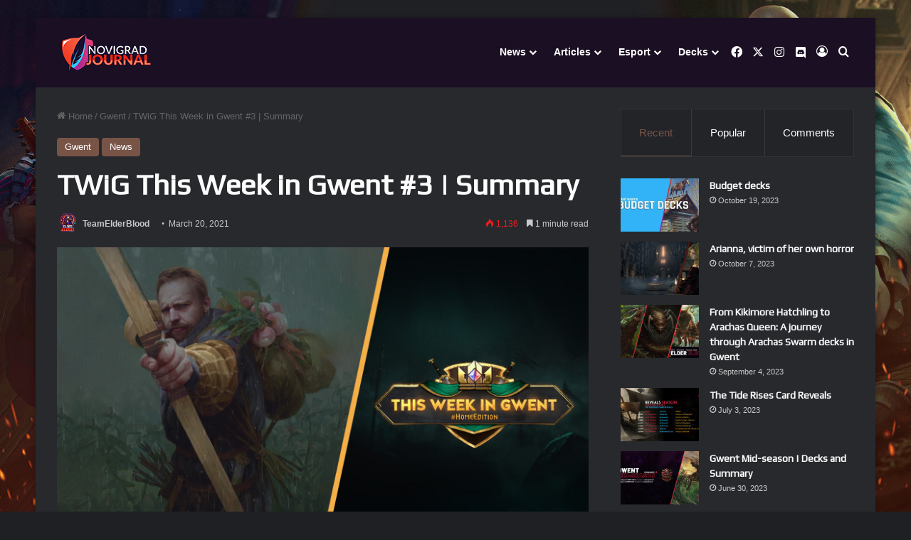

--- FILE ---
content_type: text/html; charset=UTF-8
request_url: https://novigrad-journal.com/blog/2021/03/20/twig-this-week-in-gwent-3-summary/
body_size: 22560
content:
<!DOCTYPE html>
<html lang="en-US" class="dark-skin" data-skin="dark">
<head>
	<meta charset="UTF-8" />
	<link rel="profile" href="https://gmpg.org/xfn/11" />
	
<meta http-equiv='x-dns-prefetch-control' content='on'>
<link rel='dns-prefetch' href='//cdnjs.cloudflare.com' />
<link rel='dns-prefetch' href='//ajax.googleapis.com' />
<link rel='dns-prefetch' href='//fonts.googleapis.com' />
<link rel='dns-prefetch' href='//fonts.gstatic.com' />
<link rel='dns-prefetch' href='//s.gravatar.com' />
<link rel='dns-prefetch' href='//www.google-analytics.com' />
<link rel='preload' as='script' href='https://ajax.googleapis.com/ajax/libs/webfont/1/webfont.js'>
<meta name='robots' content='index, follow, max-image-preview:large, max-snippet:-1, max-video-preview:-1' />

	<!-- This site is optimized with the Yoast SEO plugin v24.5 - https://yoast.com/wordpress/plugins/seo/ -->
	<title>TWiG This Week in Gwent #3 | Summary - Novigrad Journal</title>
	<link rel="canonical" href="https://novigrad-journal.com/blog/2021/03/20/twig-this-week-in-gwent-3-summary/" />
	<meta property="og:locale" content="en_US" />
	<meta property="og:type" content="article" />
	<meta property="og:title" content="TWiG This Week in Gwent #3 | Summary - Novigrad Journal" />
	<meta property="og:description" content="Link to whole 45 minute stream: https://www.twitch.tv/videos/955117365 Below only most important stuff. Important notes: The next update will be on 1st April, with more reward trees.Seasonal modes will from now change every week (current &#8220;Double Down&#8221; will last until March 23rd, next will be Momentum).Gwent Open #1 will most likely happen in the last weekend &hellip;" />
	<meta property="og:url" content="https://novigrad-journal.com/blog/2021/03/20/twig-this-week-in-gwent-3-summary/" />
	<meta property="og:site_name" content="Novigrad Journal" />
	<meta property="article:published_time" content="2021-03-20T20:15:54+00:00" />
	<meta property="article:modified_time" content="2021-03-26T18:43:47+00:00" />
	<meta property="og:image" content="https://novigrad-journal.com/wp-content/uploads/2021/03/Twig-7.jpg" />
	<meta property="og:image:width" content="1920" />
	<meta property="og:image:height" content="1080" />
	<meta property="og:image:type" content="image/jpeg" />
	<meta name="author" content="TeamElderBlood" />
	<meta name="twitter:card" content="summary_large_image" />
	<meta name="twitter:label1" content="Written by" />
	<meta name="twitter:data1" content="TeamElderBlood" />
	<meta name="twitter:label2" content="Est. reading time" />
	<meta name="twitter:data2" content="1 minute" />
	<script type="application/ld+json" class="yoast-schema-graph">{"@context":"https://schema.org","@graph":[{"@type":"WebPage","@id":"https://novigrad-journal.com/blog/2021/03/20/twig-this-week-in-gwent-3-summary/","url":"https://novigrad-journal.com/blog/2021/03/20/twig-this-week-in-gwent-3-summary/","name":"TWiG This Week in Gwent #3 | Summary - Novigrad Journal","isPartOf":{"@id":"https://novigrad-journal.com/#website"},"primaryImageOfPage":{"@id":"https://novigrad-journal.com/blog/2021/03/20/twig-this-week-in-gwent-3-summary/#primaryimage"},"image":{"@id":"https://novigrad-journal.com/blog/2021/03/20/twig-this-week-in-gwent-3-summary/#primaryimage"},"thumbnailUrl":"https://novigrad-journal.com/wp-content/uploads/2021/03/Twig-7.jpg","datePublished":"2021-03-20T20:15:54+00:00","dateModified":"2021-03-26T18:43:47+00:00","author":{"@id":"https://novigrad-journal.com/#/schema/person/137167edd2770a39c4e9f601f5468110"},"inLanguage":"en-US","potentialAction":[{"@type":"ReadAction","target":["https://novigrad-journal.com/blog/2021/03/20/twig-this-week-in-gwent-3-summary/"]}]},{"@type":"ImageObject","inLanguage":"en-US","@id":"https://novigrad-journal.com/blog/2021/03/20/twig-this-week-in-gwent-3-summary/#primaryimage","url":"https://novigrad-journal.com/wp-content/uploads/2021/03/Twig-7.jpg","contentUrl":"https://novigrad-journal.com/wp-content/uploads/2021/03/Twig-7.jpg","width":1920,"height":1080},{"@type":"WebSite","@id":"https://novigrad-journal.com/#website","url":"https://novigrad-journal.com/","name":"Novigrad Journal","description":"Gwent news and info","potentialAction":[{"@type":"SearchAction","target":{"@type":"EntryPoint","urlTemplate":"https://novigrad-journal.com/?s={search_term_string}"},"query-input":{"@type":"PropertyValueSpecification","valueRequired":true,"valueName":"search_term_string"}}],"inLanguage":"en-US"},{"@type":"Person","@id":"https://novigrad-journal.com/#/schema/person/137167edd2770a39c4e9f601f5468110","name":"TeamElderBlood","image":{"@type":"ImageObject","inLanguage":"en-US","@id":"https://novigrad-journal.com/#/schema/person/image/","url":"https://secure.gravatar.com/avatar/89c9fff2fba49eb65f583144ba2b5560?s=96&d=mm&r=g","contentUrl":"https://secure.gravatar.com/avatar/89c9fff2fba49eb65f583144ba2b5560?s=96&d=mm&r=g","caption":"TeamElderBlood"},"url":"https://novigrad-journal.com/blog/author/teamelderblood/"}]}</script>
	<!-- / Yoast SEO plugin. -->


<link rel='dns-prefetch' href='//www.googletagmanager.com' />
<link rel="alternate" type="application/rss+xml" title="Novigrad Journal &raquo; Feed" href="https://novigrad-journal.com/feed/" />
<link rel="alternate" type="application/rss+xml" title="Novigrad Journal &raquo; Comments Feed" href="https://novigrad-journal.com/comments/feed/" />

		<style type="text/css">
			:root{				
			--tie-preset-gradient-1: linear-gradient(135deg, rgba(6, 147, 227, 1) 0%, rgb(155, 81, 224) 100%);
			--tie-preset-gradient-2: linear-gradient(135deg, rgb(122, 220, 180) 0%, rgb(0, 208, 130) 100%);
			--tie-preset-gradient-3: linear-gradient(135deg, rgba(252, 185, 0, 1) 0%, rgba(255, 105, 0, 1) 100%);
			--tie-preset-gradient-4: linear-gradient(135deg, rgba(255, 105, 0, 1) 0%, rgb(207, 46, 46) 100%);
			--tie-preset-gradient-5: linear-gradient(135deg, rgb(238, 238, 238) 0%, rgb(169, 184, 195) 100%);
			--tie-preset-gradient-6: linear-gradient(135deg, rgb(74, 234, 220) 0%, rgb(151, 120, 209) 20%, rgb(207, 42, 186) 40%, rgb(238, 44, 130) 60%, rgb(251, 105, 98) 80%, rgb(254, 248, 76) 100%);
			--tie-preset-gradient-7: linear-gradient(135deg, rgb(255, 206, 236) 0%, rgb(152, 150, 240) 100%);
			--tie-preset-gradient-8: linear-gradient(135deg, rgb(254, 205, 165) 0%, rgb(254, 45, 45) 50%, rgb(107, 0, 62) 100%);
			--tie-preset-gradient-9: linear-gradient(135deg, rgb(255, 203, 112) 0%, rgb(199, 81, 192) 50%, rgb(65, 88, 208) 100%);
			--tie-preset-gradient-10: linear-gradient(135deg, rgb(255, 245, 203) 0%, rgb(182, 227, 212) 50%, rgb(51, 167, 181) 100%);
			--tie-preset-gradient-11: linear-gradient(135deg, rgb(202, 248, 128) 0%, rgb(113, 206, 126) 100%);
			--tie-preset-gradient-12: linear-gradient(135deg, rgb(2, 3, 129) 0%, rgb(40, 116, 252) 100%);
			--tie-preset-gradient-13: linear-gradient(135deg, #4D34FA, #ad34fa);
			--tie-preset-gradient-14: linear-gradient(135deg, #0057FF, #31B5FF);
			--tie-preset-gradient-15: linear-gradient(135deg, #FF007A, #FF81BD);
			--tie-preset-gradient-16: linear-gradient(135deg, #14111E, #4B4462);
			--tie-preset-gradient-17: linear-gradient(135deg, #F32758, #FFC581);

			
					--main-nav-background: #1f2024;
					--main-nav-secondry-background: rgba(0,0,0,0.2);
					--main-nav-primary-color: #0088ff;
					--main-nav-contrast-primary-color: #FFFFFF;
					--main-nav-text-color: #FFFFFF;
					--main-nav-secondry-text-color: rgba(225,255,255,0.5);
					--main-nav-main-border-color: rgba(255,255,255,0.07);
					--main-nav-secondry-border-color: rgba(255,255,255,0.04);
				
			}
		</style>
	<meta name="viewport" content="width=device-width, initial-scale=1.0" /><script type="text/javascript">
/* <![CDATA[ */
window._wpemojiSettings = {"baseUrl":"https:\/\/s.w.org\/images\/core\/emoji\/15.0.3\/72x72\/","ext":".png","svgUrl":"https:\/\/s.w.org\/images\/core\/emoji\/15.0.3\/svg\/","svgExt":".svg","source":{"concatemoji":"https:\/\/novigrad-journal.com\/wp-includes\/js\/wp-emoji-release.min.js?ver=6.5.7"}};
/*! This file is auto-generated */
!function(i,n){var o,s,e;function c(e){try{var t={supportTests:e,timestamp:(new Date).valueOf()};sessionStorage.setItem(o,JSON.stringify(t))}catch(e){}}function p(e,t,n){e.clearRect(0,0,e.canvas.width,e.canvas.height),e.fillText(t,0,0);var t=new Uint32Array(e.getImageData(0,0,e.canvas.width,e.canvas.height).data),r=(e.clearRect(0,0,e.canvas.width,e.canvas.height),e.fillText(n,0,0),new Uint32Array(e.getImageData(0,0,e.canvas.width,e.canvas.height).data));return t.every(function(e,t){return e===r[t]})}function u(e,t,n){switch(t){case"flag":return n(e,"\ud83c\udff3\ufe0f\u200d\u26a7\ufe0f","\ud83c\udff3\ufe0f\u200b\u26a7\ufe0f")?!1:!n(e,"\ud83c\uddfa\ud83c\uddf3","\ud83c\uddfa\u200b\ud83c\uddf3")&&!n(e,"\ud83c\udff4\udb40\udc67\udb40\udc62\udb40\udc65\udb40\udc6e\udb40\udc67\udb40\udc7f","\ud83c\udff4\u200b\udb40\udc67\u200b\udb40\udc62\u200b\udb40\udc65\u200b\udb40\udc6e\u200b\udb40\udc67\u200b\udb40\udc7f");case"emoji":return!n(e,"\ud83d\udc26\u200d\u2b1b","\ud83d\udc26\u200b\u2b1b")}return!1}function f(e,t,n){var r="undefined"!=typeof WorkerGlobalScope&&self instanceof WorkerGlobalScope?new OffscreenCanvas(300,150):i.createElement("canvas"),a=r.getContext("2d",{willReadFrequently:!0}),o=(a.textBaseline="top",a.font="600 32px Arial",{});return e.forEach(function(e){o[e]=t(a,e,n)}),o}function t(e){var t=i.createElement("script");t.src=e,t.defer=!0,i.head.appendChild(t)}"undefined"!=typeof Promise&&(o="wpEmojiSettingsSupports",s=["flag","emoji"],n.supports={everything:!0,everythingExceptFlag:!0},e=new Promise(function(e){i.addEventListener("DOMContentLoaded",e,{once:!0})}),new Promise(function(t){var n=function(){try{var e=JSON.parse(sessionStorage.getItem(o));if("object"==typeof e&&"number"==typeof e.timestamp&&(new Date).valueOf()<e.timestamp+604800&&"object"==typeof e.supportTests)return e.supportTests}catch(e){}return null}();if(!n){if("undefined"!=typeof Worker&&"undefined"!=typeof OffscreenCanvas&&"undefined"!=typeof URL&&URL.createObjectURL&&"undefined"!=typeof Blob)try{var e="postMessage("+f.toString()+"("+[JSON.stringify(s),u.toString(),p.toString()].join(",")+"));",r=new Blob([e],{type:"text/javascript"}),a=new Worker(URL.createObjectURL(r),{name:"wpTestEmojiSupports"});return void(a.onmessage=function(e){c(n=e.data),a.terminate(),t(n)})}catch(e){}c(n=f(s,u,p))}t(n)}).then(function(e){for(var t in e)n.supports[t]=e[t],n.supports.everything=n.supports.everything&&n.supports[t],"flag"!==t&&(n.supports.everythingExceptFlag=n.supports.everythingExceptFlag&&n.supports[t]);n.supports.everythingExceptFlag=n.supports.everythingExceptFlag&&!n.supports.flag,n.DOMReady=!1,n.readyCallback=function(){n.DOMReady=!0}}).then(function(){return e}).then(function(){var e;n.supports.everything||(n.readyCallback(),(e=n.source||{}).concatemoji?t(e.concatemoji):e.wpemoji&&e.twemoji&&(t(e.twemoji),t(e.wpemoji)))}))}((window,document),window._wpemojiSettings);
/* ]]> */
</script>
<style id='wp-emoji-styles-inline-css' type='text/css'>

	img.wp-smiley, img.emoji {
		display: inline !important;
		border: none !important;
		box-shadow: none !important;
		height: 1em !important;
		width: 1em !important;
		margin: 0 0.07em !important;
		vertical-align: -0.1em !important;
		background: none !important;
		padding: 0 !important;
	}
</style>
<link rel='stylesheet' id='wp-block-library-css' href='https://novigrad-journal.com/wp-includes/css/dist/block-library/style.min.css?ver=6.5.7' type='text/css' media='all' />
<style id='wp-block-library-theme-inline-css' type='text/css'>
.wp-block-audio figcaption{color:#555;font-size:13px;text-align:center}.is-dark-theme .wp-block-audio figcaption{color:#ffffffa6}.wp-block-audio{margin:0 0 1em}.wp-block-code{border:1px solid #ccc;border-radius:4px;font-family:Menlo,Consolas,monaco,monospace;padding:.8em 1em}.wp-block-embed figcaption{color:#555;font-size:13px;text-align:center}.is-dark-theme .wp-block-embed figcaption{color:#ffffffa6}.wp-block-embed{margin:0 0 1em}.blocks-gallery-caption{color:#555;font-size:13px;text-align:center}.is-dark-theme .blocks-gallery-caption{color:#ffffffa6}.wp-block-image figcaption{color:#555;font-size:13px;text-align:center}.is-dark-theme .wp-block-image figcaption{color:#ffffffa6}.wp-block-image{margin:0 0 1em}.wp-block-pullquote{border-bottom:4px solid;border-top:4px solid;color:currentColor;margin-bottom:1.75em}.wp-block-pullquote cite,.wp-block-pullquote footer,.wp-block-pullquote__citation{color:currentColor;font-size:.8125em;font-style:normal;text-transform:uppercase}.wp-block-quote{border-left:.25em solid;margin:0 0 1.75em;padding-left:1em}.wp-block-quote cite,.wp-block-quote footer{color:currentColor;font-size:.8125em;font-style:normal;position:relative}.wp-block-quote.has-text-align-right{border-left:none;border-right:.25em solid;padding-left:0;padding-right:1em}.wp-block-quote.has-text-align-center{border:none;padding-left:0}.wp-block-quote.is-large,.wp-block-quote.is-style-large,.wp-block-quote.is-style-plain{border:none}.wp-block-search .wp-block-search__label{font-weight:700}.wp-block-search__button{border:1px solid #ccc;padding:.375em .625em}:where(.wp-block-group.has-background){padding:1.25em 2.375em}.wp-block-separator.has-css-opacity{opacity:.4}.wp-block-separator{border:none;border-bottom:2px solid;margin-left:auto;margin-right:auto}.wp-block-separator.has-alpha-channel-opacity{opacity:1}.wp-block-separator:not(.is-style-wide):not(.is-style-dots){width:100px}.wp-block-separator.has-background:not(.is-style-dots){border-bottom:none;height:1px}.wp-block-separator.has-background:not(.is-style-wide):not(.is-style-dots){height:2px}.wp-block-table{margin:0 0 1em}.wp-block-table td,.wp-block-table th{word-break:normal}.wp-block-table figcaption{color:#555;font-size:13px;text-align:center}.is-dark-theme .wp-block-table figcaption{color:#ffffffa6}.wp-block-video figcaption{color:#555;font-size:13px;text-align:center}.is-dark-theme .wp-block-video figcaption{color:#ffffffa6}.wp-block-video{margin:0 0 1em}.wp-block-template-part.has-background{margin-bottom:0;margin-top:0;padding:1.25em 2.375em}
</style>
<style id='classic-theme-styles-inline-css' type='text/css'>
/*! This file is auto-generated */
.wp-block-button__link{color:#fff;background-color:#32373c;border-radius:9999px;box-shadow:none;text-decoration:none;padding:calc(.667em + 2px) calc(1.333em + 2px);font-size:1.125em}.wp-block-file__button{background:#32373c;color:#fff;text-decoration:none}
</style>
<style id='global-styles-inline-css' type='text/css'>
body{--wp--preset--color--black: #000000;--wp--preset--color--cyan-bluish-gray: #abb8c3;--wp--preset--color--white: #ffffff;--wp--preset--color--pale-pink: #f78da7;--wp--preset--color--vivid-red: #cf2e2e;--wp--preset--color--luminous-vivid-orange: #ff6900;--wp--preset--color--luminous-vivid-amber: #fcb900;--wp--preset--color--light-green-cyan: #7bdcb5;--wp--preset--color--vivid-green-cyan: #00d084;--wp--preset--color--pale-cyan-blue: #8ed1fc;--wp--preset--color--vivid-cyan-blue: #0693e3;--wp--preset--color--vivid-purple: #9b51e0;--wp--preset--color--global-color: #fe3045;--wp--preset--gradient--vivid-cyan-blue-to-vivid-purple: linear-gradient(135deg,rgba(6,147,227,1) 0%,rgb(155,81,224) 100%);--wp--preset--gradient--light-green-cyan-to-vivid-green-cyan: linear-gradient(135deg,rgb(122,220,180) 0%,rgb(0,208,130) 100%);--wp--preset--gradient--luminous-vivid-amber-to-luminous-vivid-orange: linear-gradient(135deg,rgba(252,185,0,1) 0%,rgba(255,105,0,1) 100%);--wp--preset--gradient--luminous-vivid-orange-to-vivid-red: linear-gradient(135deg,rgba(255,105,0,1) 0%,rgb(207,46,46) 100%);--wp--preset--gradient--very-light-gray-to-cyan-bluish-gray: linear-gradient(135deg,rgb(238,238,238) 0%,rgb(169,184,195) 100%);--wp--preset--gradient--cool-to-warm-spectrum: linear-gradient(135deg,rgb(74,234,220) 0%,rgb(151,120,209) 20%,rgb(207,42,186) 40%,rgb(238,44,130) 60%,rgb(251,105,98) 80%,rgb(254,248,76) 100%);--wp--preset--gradient--blush-light-purple: linear-gradient(135deg,rgb(255,206,236) 0%,rgb(152,150,240) 100%);--wp--preset--gradient--blush-bordeaux: linear-gradient(135deg,rgb(254,205,165) 0%,rgb(254,45,45) 50%,rgb(107,0,62) 100%);--wp--preset--gradient--luminous-dusk: linear-gradient(135deg,rgb(255,203,112) 0%,rgb(199,81,192) 50%,rgb(65,88,208) 100%);--wp--preset--gradient--pale-ocean: linear-gradient(135deg,rgb(255,245,203) 0%,rgb(182,227,212) 50%,rgb(51,167,181) 100%);--wp--preset--gradient--electric-grass: linear-gradient(135deg,rgb(202,248,128) 0%,rgb(113,206,126) 100%);--wp--preset--gradient--midnight: linear-gradient(135deg,rgb(2,3,129) 0%,rgb(40,116,252) 100%);--wp--preset--font-size--small: 13px;--wp--preset--font-size--medium: 20px;--wp--preset--font-size--large: 36px;--wp--preset--font-size--x-large: 42px;--wp--preset--spacing--20: 0.44rem;--wp--preset--spacing--30: 0.67rem;--wp--preset--spacing--40: 1rem;--wp--preset--spacing--50: 1.5rem;--wp--preset--spacing--60: 2.25rem;--wp--preset--spacing--70: 3.38rem;--wp--preset--spacing--80: 5.06rem;--wp--preset--shadow--natural: 6px 6px 9px rgba(0, 0, 0, 0.2);--wp--preset--shadow--deep: 12px 12px 50px rgba(0, 0, 0, 0.4);--wp--preset--shadow--sharp: 6px 6px 0px rgba(0, 0, 0, 0.2);--wp--preset--shadow--outlined: 6px 6px 0px -3px rgba(255, 255, 255, 1), 6px 6px rgba(0, 0, 0, 1);--wp--preset--shadow--crisp: 6px 6px 0px rgba(0, 0, 0, 1);}:where(.is-layout-flex){gap: 0.5em;}:where(.is-layout-grid){gap: 0.5em;}body .is-layout-flex{display: flex;}body .is-layout-flex{flex-wrap: wrap;align-items: center;}body .is-layout-flex > *{margin: 0;}body .is-layout-grid{display: grid;}body .is-layout-grid > *{margin: 0;}:where(.wp-block-columns.is-layout-flex){gap: 2em;}:where(.wp-block-columns.is-layout-grid){gap: 2em;}:where(.wp-block-post-template.is-layout-flex){gap: 1.25em;}:where(.wp-block-post-template.is-layout-grid){gap: 1.25em;}.has-black-color{color: var(--wp--preset--color--black) !important;}.has-cyan-bluish-gray-color{color: var(--wp--preset--color--cyan-bluish-gray) !important;}.has-white-color{color: var(--wp--preset--color--white) !important;}.has-pale-pink-color{color: var(--wp--preset--color--pale-pink) !important;}.has-vivid-red-color{color: var(--wp--preset--color--vivid-red) !important;}.has-luminous-vivid-orange-color{color: var(--wp--preset--color--luminous-vivid-orange) !important;}.has-luminous-vivid-amber-color{color: var(--wp--preset--color--luminous-vivid-amber) !important;}.has-light-green-cyan-color{color: var(--wp--preset--color--light-green-cyan) !important;}.has-vivid-green-cyan-color{color: var(--wp--preset--color--vivid-green-cyan) !important;}.has-pale-cyan-blue-color{color: var(--wp--preset--color--pale-cyan-blue) !important;}.has-vivid-cyan-blue-color{color: var(--wp--preset--color--vivid-cyan-blue) !important;}.has-vivid-purple-color{color: var(--wp--preset--color--vivid-purple) !important;}.has-black-background-color{background-color: var(--wp--preset--color--black) !important;}.has-cyan-bluish-gray-background-color{background-color: var(--wp--preset--color--cyan-bluish-gray) !important;}.has-white-background-color{background-color: var(--wp--preset--color--white) !important;}.has-pale-pink-background-color{background-color: var(--wp--preset--color--pale-pink) !important;}.has-vivid-red-background-color{background-color: var(--wp--preset--color--vivid-red) !important;}.has-luminous-vivid-orange-background-color{background-color: var(--wp--preset--color--luminous-vivid-orange) !important;}.has-luminous-vivid-amber-background-color{background-color: var(--wp--preset--color--luminous-vivid-amber) !important;}.has-light-green-cyan-background-color{background-color: var(--wp--preset--color--light-green-cyan) !important;}.has-vivid-green-cyan-background-color{background-color: var(--wp--preset--color--vivid-green-cyan) !important;}.has-pale-cyan-blue-background-color{background-color: var(--wp--preset--color--pale-cyan-blue) !important;}.has-vivid-cyan-blue-background-color{background-color: var(--wp--preset--color--vivid-cyan-blue) !important;}.has-vivid-purple-background-color{background-color: var(--wp--preset--color--vivid-purple) !important;}.has-black-border-color{border-color: var(--wp--preset--color--black) !important;}.has-cyan-bluish-gray-border-color{border-color: var(--wp--preset--color--cyan-bluish-gray) !important;}.has-white-border-color{border-color: var(--wp--preset--color--white) !important;}.has-pale-pink-border-color{border-color: var(--wp--preset--color--pale-pink) !important;}.has-vivid-red-border-color{border-color: var(--wp--preset--color--vivid-red) !important;}.has-luminous-vivid-orange-border-color{border-color: var(--wp--preset--color--luminous-vivid-orange) !important;}.has-luminous-vivid-amber-border-color{border-color: var(--wp--preset--color--luminous-vivid-amber) !important;}.has-light-green-cyan-border-color{border-color: var(--wp--preset--color--light-green-cyan) !important;}.has-vivid-green-cyan-border-color{border-color: var(--wp--preset--color--vivid-green-cyan) !important;}.has-pale-cyan-blue-border-color{border-color: var(--wp--preset--color--pale-cyan-blue) !important;}.has-vivid-cyan-blue-border-color{border-color: var(--wp--preset--color--vivid-cyan-blue) !important;}.has-vivid-purple-border-color{border-color: var(--wp--preset--color--vivid-purple) !important;}.has-vivid-cyan-blue-to-vivid-purple-gradient-background{background: var(--wp--preset--gradient--vivid-cyan-blue-to-vivid-purple) !important;}.has-light-green-cyan-to-vivid-green-cyan-gradient-background{background: var(--wp--preset--gradient--light-green-cyan-to-vivid-green-cyan) !important;}.has-luminous-vivid-amber-to-luminous-vivid-orange-gradient-background{background: var(--wp--preset--gradient--luminous-vivid-amber-to-luminous-vivid-orange) !important;}.has-luminous-vivid-orange-to-vivid-red-gradient-background{background: var(--wp--preset--gradient--luminous-vivid-orange-to-vivid-red) !important;}.has-very-light-gray-to-cyan-bluish-gray-gradient-background{background: var(--wp--preset--gradient--very-light-gray-to-cyan-bluish-gray) !important;}.has-cool-to-warm-spectrum-gradient-background{background: var(--wp--preset--gradient--cool-to-warm-spectrum) !important;}.has-blush-light-purple-gradient-background{background: var(--wp--preset--gradient--blush-light-purple) !important;}.has-blush-bordeaux-gradient-background{background: var(--wp--preset--gradient--blush-bordeaux) !important;}.has-luminous-dusk-gradient-background{background: var(--wp--preset--gradient--luminous-dusk) !important;}.has-pale-ocean-gradient-background{background: var(--wp--preset--gradient--pale-ocean) !important;}.has-electric-grass-gradient-background{background: var(--wp--preset--gradient--electric-grass) !important;}.has-midnight-gradient-background{background: var(--wp--preset--gradient--midnight) !important;}.has-small-font-size{font-size: var(--wp--preset--font-size--small) !important;}.has-medium-font-size{font-size: var(--wp--preset--font-size--medium) !important;}.has-large-font-size{font-size: var(--wp--preset--font-size--large) !important;}.has-x-large-font-size{font-size: var(--wp--preset--font-size--x-large) !important;}
.wp-block-navigation a:where(:not(.wp-element-button)){color: inherit;}
:where(.wp-block-post-template.is-layout-flex){gap: 1.25em;}:where(.wp-block-post-template.is-layout-grid){gap: 1.25em;}
:where(.wp-block-columns.is-layout-flex){gap: 2em;}:where(.wp-block-columns.is-layout-grid){gap: 2em;}
.wp-block-pullquote{font-size: 1.5em;line-height: 1.6;}
</style>
<link rel='stylesheet' id='parent-style-css' href='https://novigrad-journal.com/wp-content/themes/jannah/style.css?ver=6.5.7' type='text/css' media='all' />
<link rel='stylesheet' id='tie-css-base-css' href='https://novigrad-journal.com/wp-content/themes/jannah/assets/css/base.min.css?ver=7.6.4' type='text/css' media='all' />
<link rel='stylesheet' id='tie-css-styles-css' href='https://novigrad-journal.com/wp-content/themes/jannah/assets/css/style.min.css?ver=7.6.4' type='text/css' media='all' />
<link rel='stylesheet' id='tie-css-widgets-css' href='https://novigrad-journal.com/wp-content/themes/jannah/assets/css/widgets.min.css?ver=7.6.4' type='text/css' media='all' />
<link rel='stylesheet' id='tie-css-helpers-css' href='https://novigrad-journal.com/wp-content/themes/jannah/assets/css/helpers.min.css?ver=7.6.4' type='text/css' media='all' />
<link rel='stylesheet' id='tie-fontawesome5-css' href='https://novigrad-journal.com/wp-content/themes/jannah/assets/css/fontawesome.css?ver=7.6.4' type='text/css' media='all' />
<link rel='stylesheet' id='tie-css-ilightbox-css' href='https://novigrad-journal.com/wp-content/themes/jannah/assets/ilightbox/dark-skin/skin.css?ver=7.6.4' type='text/css' media='all' />
<link rel='stylesheet' id='tie-css-shortcodes-css' href='https://novigrad-journal.com/wp-content/themes/jannah/assets/css/plugins/shortcodes.min.css?ver=7.6.4' type='text/css' media='all' />
<link rel='stylesheet' id='tie-css-single-css' href='https://novigrad-journal.com/wp-content/themes/jannah/assets/css/single.min.css?ver=7.6.4' type='text/css' media='all' />
<link rel='stylesheet' id='tie-css-print-css' href='https://novigrad-journal.com/wp-content/themes/jannah/assets/css/print.css?ver=7.6.4' type='text/css' media='print' />
<link rel='stylesheet' id='taqyeem-styles-css' href='https://novigrad-journal.com/wp-content/themes/jannah/assets/css/plugins/taqyeem.min.css?ver=7.6.4' type='text/css' media='all' />
<link rel='stylesheet' id='um_modal-css' href='https://novigrad-journal.com/wp-content/plugins/ultimate-member/assets/css/um-modal.min.css?ver=2.11.1' type='text/css' media='all' />
<link rel='stylesheet' id='um_ui-css' href='https://novigrad-journal.com/wp-content/plugins/ultimate-member/assets/libs/jquery-ui/jquery-ui.min.css?ver=1.13.2' type='text/css' media='all' />
<link rel='stylesheet' id='um_tipsy-css' href='https://novigrad-journal.com/wp-content/plugins/ultimate-member/assets/libs/tipsy/tipsy.min.css?ver=1.0.0a' type='text/css' media='all' />
<link rel='stylesheet' id='um_raty-css' href='https://novigrad-journal.com/wp-content/plugins/ultimate-member/assets/libs/raty/um-raty.min.css?ver=2.6.0' type='text/css' media='all' />
<link rel='stylesheet' id='select2-css' href='https://novigrad-journal.com/wp-content/plugins/ultimate-member/assets/libs/select2/select2.min.css?ver=4.0.13' type='text/css' media='all' />
<link rel='stylesheet' id='um_fileupload-css' href='https://novigrad-journal.com/wp-content/plugins/ultimate-member/assets/css/um-fileupload.min.css?ver=2.11.1' type='text/css' media='all' />
<link rel='stylesheet' id='um_confirm-css' href='https://novigrad-journal.com/wp-content/plugins/ultimate-member/assets/libs/um-confirm/um-confirm.min.css?ver=1.0' type='text/css' media='all' />
<link rel='stylesheet' id='um_datetime-css' href='https://novigrad-journal.com/wp-content/plugins/ultimate-member/assets/libs/pickadate/default.min.css?ver=3.6.2' type='text/css' media='all' />
<link rel='stylesheet' id='um_datetime_date-css' href='https://novigrad-journal.com/wp-content/plugins/ultimate-member/assets/libs/pickadate/default.date.min.css?ver=3.6.2' type='text/css' media='all' />
<link rel='stylesheet' id='um_datetime_time-css' href='https://novigrad-journal.com/wp-content/plugins/ultimate-member/assets/libs/pickadate/default.time.min.css?ver=3.6.2' type='text/css' media='all' />
<link rel='stylesheet' id='um_fonticons_ii-css' href='https://novigrad-journal.com/wp-content/plugins/ultimate-member/assets/libs/legacy/fonticons/fonticons-ii.min.css?ver=2.11.1' type='text/css' media='all' />
<link rel='stylesheet' id='um_fonticons_fa-css' href='https://novigrad-journal.com/wp-content/plugins/ultimate-member/assets/libs/legacy/fonticons/fonticons-fa.min.css?ver=2.11.1' type='text/css' media='all' />
<link rel='stylesheet' id='um_fontawesome-css' href='https://novigrad-journal.com/wp-content/plugins/ultimate-member/assets/css/um-fontawesome.min.css?ver=6.5.2' type='text/css' media='all' />
<link rel='stylesheet' id='um_common-css' href='https://novigrad-journal.com/wp-content/plugins/ultimate-member/assets/css/common.min.css?ver=2.11.1' type='text/css' media='all' />
<link rel='stylesheet' id='um_responsive-css' href='https://novigrad-journal.com/wp-content/plugins/ultimate-member/assets/css/um-responsive.min.css?ver=2.11.1' type='text/css' media='all' />
<link rel='stylesheet' id='um_styles-css' href='https://novigrad-journal.com/wp-content/plugins/ultimate-member/assets/css/um-styles.min.css?ver=2.11.1' type='text/css' media='all' />
<link rel='stylesheet' id='um_crop-css' href='https://novigrad-journal.com/wp-content/plugins/ultimate-member/assets/libs/cropper/cropper.min.css?ver=1.6.1' type='text/css' media='all' />
<link rel='stylesheet' id='um_profile-css' href='https://novigrad-journal.com/wp-content/plugins/ultimate-member/assets/css/um-profile.min.css?ver=2.11.1' type='text/css' media='all' />
<link rel='stylesheet' id='um_account-css' href='https://novigrad-journal.com/wp-content/plugins/ultimate-member/assets/css/um-account.min.css?ver=2.11.1' type='text/css' media='all' />
<link rel='stylesheet' id='um_misc-css' href='https://novigrad-journal.com/wp-content/plugins/ultimate-member/assets/css/um-misc.min.css?ver=2.11.1' type='text/css' media='all' />
<link rel='stylesheet' id='um_default_css-css' href='https://novigrad-journal.com/wp-content/plugins/ultimate-member/assets/css/um-old-default.min.css?ver=2.11.1' type='text/css' media='all' />
<style id='um_default_css-inline-css' type='text/css'>
.wf-active .logo-text,.wf-active h1,.wf-active h2,.wf-active h3,.wf-active h4,.wf-active h5,.wf-active h6,.wf-active .the-subtitle{font-family: 'Play';}#main-nav .main-menu > ul > li > a{font-size: 14px;}#tie-body{background-image: url(https://novigrad-journal.com/wp-content/uploads/2021/03/Background-Novigrad.png);background-repeat: no-repeat;background-size: cover; background-attachment: fixed;}:root:root{--brand-color: #795548;--dark-brand-color: #472316;--bright-color: #FFFFFF;--base-color: #2c2f34;}#footer-widgets-container{border-top: 8px solid #795548;-webkit-box-shadow: 0 -5px 0 rgba(0,0,0,0.07); -moz-box-shadow: 0 -8px 0 rgba(0,0,0,0.07); box-shadow: 0 -8px 0 rgba(0,0,0,0.07);}#reading-position-indicator{box-shadow: 0 0 10px rgba( 121,85,72,0.7);}:root:root{--brand-color: #795548;--dark-brand-color: #472316;--bright-color: #FFFFFF;--base-color: #2c2f34;}#footer-widgets-container{border-top: 8px solid #795548;-webkit-box-shadow: 0 -5px 0 rgba(0,0,0,0.07); -moz-box-shadow: 0 -8px 0 rgba(0,0,0,0.07); box-shadow: 0 -8px 0 rgba(0,0,0,0.07);}#reading-position-indicator{box-shadow: 0 0 10px rgba( 121,85,72,0.7);}#header-notification-bar{background: var( --tie-preset-gradient-13 );}#header-notification-bar{--tie-buttons-color: #FFFFFF;--tie-buttons-border-color: #FFFFFF;--tie-buttons-hover-color: #e1e1e1;--tie-buttons-hover-text: #000000;}#header-notification-bar{--tie-buttons-text: #000000;}#main-nav,#main-nav .menu-sub-content,#main-nav .comp-sub-menu,#main-nav ul.cats-vertical li a.is-active,#main-nav ul.cats-vertical li a:hover,#autocomplete-suggestions.search-in-main-nav{background-color: #1b0f23;}#main-nav{border-width: 0;}#theme-header #main-nav:not(.fixed-nav){bottom: 0;}#main-nav .icon-basecloud-bg:after{color: #1b0f23;}#autocomplete-suggestions.search-in-main-nav{border-color: rgba(255,255,255,0.07);}.main-nav-boxed #main-nav .main-menu-wrapper{border-width: 0;}#main-nav a:not(:hover),#main-nav a.social-link:not(:hover) span,#main-nav .dropdown-social-icons li a span,#autocomplete-suggestions.search-in-main-nav a{color: #ffffff;}.main-nav,.search-in-main-nav{--main-nav-primary-color: #17141f;--tie-buttons-color: #17141f;--tie-buttons-border-color: #17141f;--tie-buttons-text: #FFFFFF;--tie-buttons-hover-color: #000001;}#main-nav .mega-links-head:after,#main-nav .cats-horizontal a.is-active,#main-nav .cats-horizontal a:hover,#main-nav .spinner > div{background-color: #17141f;}#main-nav .menu ul li:hover > a,#main-nav .menu ul li.current-menu-item:not(.mega-link-column) > a,#main-nav .components a:hover,#main-nav .components > li:hover > a,#main-nav #search-submit:hover,#main-nav .cats-vertical a.is-active,#main-nav .cats-vertical a:hover,#main-nav .mega-menu .post-meta a:hover,#main-nav .mega-menu .post-box-title a:hover,#autocomplete-suggestions.search-in-main-nav a:hover,#main-nav .spinner-circle:after{color: #17141f;}#main-nav .menu > li.tie-current-menu > a,#main-nav .menu > li:hover > a,.theme-header #main-nav .mega-menu .cats-horizontal a.is-active,.theme-header #main-nav .mega-menu .cats-horizontal a:hover{color: #FFFFFF;}#main-nav .menu > li.tie-current-menu > a:before,#main-nav .menu > li:hover > a:before{border-top-color: #FFFFFF;}#main-nav,#main-nav input,#main-nav #search-submit,#main-nav .fa-spinner,#main-nav .comp-sub-menu,#main-nav .tie-weather-widget{color: #ffffff;}#main-nav input::-moz-placeholder{color: #ffffff;}#main-nav input:-moz-placeholder{color: #ffffff;}#main-nav input:-ms-input-placeholder{color: #ffffff;}#main-nav input::-webkit-input-placeholder{color: #ffffff;}#main-nav .mega-menu .post-meta,#main-nav .mega-menu .post-meta a,#autocomplete-suggestions.search-in-main-nav .post-meta{color: rgba(255,255,255,0.6);}#main-nav .weather-icon .icon-cloud,#main-nav .weather-icon .icon-basecloud-bg,#main-nav .weather-icon .icon-cloud-behind{color: #ffffff !important;}#footer{background-color: #17141f;background-image: url(https://novigrad-journal.com/wp-content/uploads/2021/02/section-5E.jpg);background-size: cover; background-attachment: fixed;}#site-info{background-color: #17141f;}#footer .posts-list-counter .posts-list-items li.widget-post-list:before{border-color: #17141f;}#footer .timeline-widget a .date:before{border-color: rgba(23,20,31,0.8);}#footer .footer-boxed-widget-area,#footer textarea,#footer input:not([type=submit]),#footer select,#footer code,#footer kbd,#footer pre,#footer samp,#footer .show-more-button,#footer .slider-links .tie-slider-nav span,#footer #wp-calendar,#footer #wp-calendar tbody td,#footer #wp-calendar thead th,#footer .widget.buddypress .item-options a{border-color: rgba(255,255,255,0.1);}#footer .social-statistics-widget .white-bg li.social-icons-item a,#footer .widget_tag_cloud .tagcloud a,#footer .latest-tweets-widget .slider-links .tie-slider-nav span,#footer .widget_layered_nav_filters a{border-color: rgba(255,255,255,0.1);}#footer .social-statistics-widget .white-bg li:before{background: rgba(255,255,255,0.1);}.site-footer #wp-calendar tbody td{background: rgba(255,255,255,0.02);}#footer .white-bg .social-icons-item a span.followers span,#footer .circle-three-cols .social-icons-item a .followers-num,#footer .circle-three-cols .social-icons-item a .followers-name{color: rgba(255,255,255,0.8);}#footer .timeline-widget ul:before,#footer .timeline-widget a:not(:hover) .date:before{background-color: #000001;}a#go-to-top{background-color: #1b0f23;}a#go-to-top{color: #ffffff;}.social-icons-item .custom-link-1-social-icon{background-color: #333 !important;}.social-icons-item .custom-link-1-social-icon span{color: #333;}.tie-cat-2,.tie-cat-item-2 > span{background-color:#e67e22 !important;color:#FFFFFF !important;}.tie-cat-2:after{border-top-color:#e67e22 !important;}.tie-cat-2:hover{background-color:#c86004 !important;}.tie-cat-2:hover:after{border-top-color:#c86004 !important;}.tie-cat-10,.tie-cat-item-10 > span{background-color:#2ecc71 !important;color:#FFFFFF !important;}.tie-cat-10:after{border-top-color:#2ecc71 !important;}.tie-cat-10:hover{background-color:#10ae53 !important;}.tie-cat-10:hover:after{border-top-color:#10ae53 !important;}.tie-cat-14,.tie-cat-item-14 > span{background-color:#9b59b6 !important;color:#FFFFFF !important;}.tie-cat-14:after{border-top-color:#9b59b6 !important;}.tie-cat-14:hover{background-color:#7d3b98 !important;}.tie-cat-14:hover:after{border-top-color:#7d3b98 !important;}.tie-cat-17,.tie-cat-item-17 > span{background-color:#34495e !important;color:#FFFFFF !important;}.tie-cat-17:after{border-top-color:#34495e !important;}.tie-cat-17:hover{background-color:#162b40 !important;}.tie-cat-17:hover:after{border-top-color:#162b40 !important;}.tie-cat-19,.tie-cat-item-19 > span{background-color:#795548 !important;color:#FFFFFF !important;}.tie-cat-19:after{border-top-color:#795548 !important;}.tie-cat-19:hover{background-color:#5b372a !important;}.tie-cat-19:hover:after{border-top-color:#5b372a !important;}.tie-cat-20,.tie-cat-item-20 > span{background-color:#f79e62 !important;color:#FFFFFF !important;}.tie-cat-20:after{border-top-color:#f79e62 !important;}.tie-cat-20:hover{background-color:#d98044 !important;}.tie-cat-20:hover:after{border-top-color:#d98044 !important;}.tie-cat-21,.tie-cat-item-21 > span{background-color:#fe3045 !important;color:#FFFFFF !important;}.tie-cat-21:after{border-top-color:#fe3045 !important;}.tie-cat-21:hover{background-color:#e01227 !important;}.tie-cat-21:hover:after{border-top-color:#e01227 !important;}.tie-cat-24,.tie-cat-item-24 > span{background-color:0f8153 !important;color:#FFFFFF !important;}.tie-cat-24:after{border-top-color:0f8153 !important;}.tie-cat-24:hover{background-color:#006335 !important;}.tie-cat-24:hover:after{border-top-color:#006335 !important;}@media (min-width: 1200px){.container{width: auto;}}.boxed-layout #tie-wrapper,.boxed-layout .fixed-nav{max-width: 1180px;}@media (min-width: 1150px){.container,.wide-next-prev-slider-wrapper .slider-main-container{max-width: 1150px;}}.mobile-header-components li.custom-menu-link > a,#mobile-menu-icon .menu-text{color: #ffffff!important;}#mobile-menu-icon .nav-icon,#mobile-menu-icon .nav-icon:before,#mobile-menu-icon .nav-icon:after{background-color: #ffffff!important;}.tie-insta-header {margin-bottom: 15px;}.tie-insta-avatar a {width: 70px;height: 70px;display: block;position: relative;float: left;margin-right: 15px;margin-bottom: 15px;}.tie-insta-avatar a:before {content: "";position: absolute;width: calc(100% + 6px);height: calc(100% + 6px);left: -3px;top: -3px;border-radius: 50%;background: #d6249f;background: radial-gradient(circle at 30% 107%,#fdf497 0%,#fdf497 5%,#fd5949 45%,#d6249f 60%,#285AEB 90%);}.tie-insta-avatar a:after {position: absolute;content: "";width: calc(100% + 3px);height: calc(100% + 3px);left: -2px;top: -2px;border-radius: 50%;background: #fff;}.dark-skin .tie-insta-avatar a:after {background: #27292d;}.tie-insta-avatar img {border-radius: 50%;position: relative;z-index: 2;transition: all 0.25s;}.tie-insta-avatar img:hover {box-shadow: 0px 0px 15px 0 #6b54c6;}.tie-insta-info {font-size: 1.3em;font-weight: bold;margin-bottom: 5px;}
</style>
<script type="text/javascript" src="https://novigrad-journal.com/wp-includes/js/jquery/jquery.min.js?ver=3.7.1" id="jquery-core-js"></script>
<script type="text/javascript" src="https://novigrad-journal.com/wp-includes/js/jquery/jquery-migrate.min.js?ver=3.4.1" id="jquery-migrate-js"></script>
<script type="text/javascript" src="https://novigrad-journal.com/wp-content/plugins/ultimate-member/assets/js/um-gdpr.min.js?ver=2.11.1" id="um-gdpr-js"></script>
<link rel="https://api.w.org/" href="https://novigrad-journal.com/wp-json/" /><link rel="alternate" type="application/json" href="https://novigrad-journal.com/wp-json/wp/v2/posts/1533" /><link rel="EditURI" type="application/rsd+xml" title="RSD" href="https://novigrad-journal.com/xmlrpc.php?rsd" />
<meta name="generator" content="WordPress 6.5.7" />
<link rel='shortlink' href='https://novigrad-journal.com/?p=1533' />
<link rel="alternate" type="application/json+oembed" href="https://novigrad-journal.com/wp-json/oembed/1.0/embed?url=https%3A%2F%2Fnovigrad-journal.com%2Fblog%2F2021%2F03%2F20%2Ftwig-this-week-in-gwent-3-summary%2F" />
<link rel="alternate" type="text/xml+oembed" href="https://novigrad-journal.com/wp-json/oembed/1.0/embed?url=https%3A%2F%2Fnovigrad-journal.com%2Fblog%2F2021%2F03%2F20%2Ftwig-this-week-in-gwent-3-summary%2F&#038;format=xml" />
<meta name="generator" content="Site Kit by Google 1.170.0" /><script type='text/javascript'>
/* <![CDATA[ */
var taqyeem = {"ajaxurl":"https://novigrad-journal.com/wp-admin/admin-ajax.php" , "your_rating":"Your Rating:"};
/* ]]> */
</script>

<link rel="apple-touch-icon" sizes="180x180" href="/wp-content/uploads/fbrfg/apple-touch-icon.png">
<link rel="icon" type="image/png" sizes="32x32" href="/wp-content/uploads/fbrfg/favicon-32x32.png">
<link rel="icon" type="image/png" sizes="16x16" href="/wp-content/uploads/fbrfg/favicon-16x16.png">
<link rel="manifest" href="/wp-content/uploads/fbrfg/site.webmanifest">
<link rel="mask-icon" href="/wp-content/uploads/fbrfg/safari-pinned-tab.svg" color="#5bbad5">
<link rel="shortcut icon" href="/wp-content/uploads/fbrfg/favicon.ico">
<meta name="msapplication-TileColor" content="#da532c">
<meta name="msapplication-config" content="/wp-content/uploads/fbrfg/browserconfig.xml">
<meta name="theme-color" content="#ffffff"><meta http-equiv="X-UA-Compatible" content="IE=edge">
<meta name="theme-color" content="#1b0f23" /></head>

<body data-rsssl=1 id="tie-body" class="post-template-default single single-post postid-1533 single-format-standard tie-no-js boxed-layout framed-layout wrapper-has-shadow block-head-3 magazine2 is-thumb-overlay-disabled is-desktop is-header-layout-1 sidebar-right has-sidebar post-layout-1 narrow-title-narrow-media is-standard-format has-mobile-share">



<div class="background-overlay">

	<div id="tie-container" class="site tie-container">

		
		<div id="tie-wrapper">
			
<header id="theme-header" class="theme-header header-layout-1 main-nav-dark main-nav-default-dark main-nav-below no-stream-item has-normal-width-logo mobile-header-default">
	
<div class="main-nav-wrapper">
	<nav id="main-nav" data-skin="search-in-main-nav" class="main-nav header-nav live-search-parent menu-style-default menu-style-solid-bg" style="line-height:96px" aria-label="Primary Navigation">
		<div class="container">

			<div class="main-menu-wrapper">

				<div id="mobile-header-components-area_1" class="mobile-header-components"><ul class="components"><li class="mobile-component_menu custom-menu-link"><a href="#" id="mobile-menu-icon" class=""><span class="tie-mobile-menu-icon nav-icon is-layout-1"></span><span class="screen-reader-text">Menu</span></a></li></ul></div>
						<div class="header-layout-1-logo" style="width:145px">
							
		<div id="logo" class="image-logo" >

			
			<a title="Novigrad Journal" href="https://novigrad-journal.com/">
				
				<picture class="tie-logo-default tie-logo-picture">
					
					<source class="tie-logo-source-default tie-logo-source" srcset="https://novigrad-journal.com/wp-content/uploads/2021/02/Novigrad-Journal-2x.png 2x, https://novigrad-journal.com/wp-content/uploads/2021/02/Novigrad-Journal.png 1x">
					<img class="tie-logo-img-default tie-logo-img" src="https://novigrad-journal.com/wp-content/uploads/2021/02/Novigrad-Journal.png" alt="Novigrad Journal" width="145" height="56" style="max-height:56px !important; width: auto;" />
				</picture>
						</a>

			
		</div><!-- #logo /-->

								</div>

						<div id="mobile-header-components-area_2" class="mobile-header-components"><ul class="components"><li class="mobile-component_search custom-menu-link">
				<a href="#" class="tie-search-trigger-mobile">
					<span class="tie-icon-search tie-search-icon" aria-hidden="true"></span>
					<span class="screen-reader-text">Search for</span>
				</a>
			</li></ul></div>
				<div id="menu-components-wrap">

					
		<div id="sticky-logo" class="image-logo">

			
			<a title="Novigrad Journal" href="https://novigrad-journal.com/">
				
				<picture class="tie-logo-default tie-logo-picture">
					<source class="tie-logo-source-default tie-logo-source" srcset="https://novigrad-journal.com/wp-content/uploads/2021/02/Novigrad-Journal-2x.png 2x, https://novigrad-journal.com/wp-content/uploads/2021/02/Novigrad-Journal.png 1x">
					<img class="tie-logo-img-default tie-logo-img" src="https://novigrad-journal.com/wp-content/uploads/2021/02/Novigrad-Journal.png" alt="Novigrad Journal"  />
				</picture>
						</a>

			
		</div><!-- #Sticky-logo /-->

		<div class="flex-placeholder"></div>
		
					<div class="main-menu main-menu-wrap">
						<div id="main-nav-menu" class="main-menu header-menu"><ul id="menu-main-menu" class="menu"><li id="menu-item-1120" class="menu-item menu-item-type-taxonomy menu-item-object-category current-post-ancestor current-menu-parent current-post-parent menu-item-1120 mega-menu mega-recent-featured mega-menu-posts " data-id="24" ><a href="https://novigrad-journal.com/blog/category/news/">News</a>
<div class="mega-menu-block menu-sub-content"  >

<div class="mega-menu-content">
<div class="mega-ajax-content">
</div><!-- .mega-ajax-content -->

</div><!-- .mega-menu-content -->

</div><!-- .mega-menu-block --> 
</li>
<li id="menu-item-1123" class="menu-item menu-item-type-taxonomy menu-item-object-category menu-item-1123 mega-menu mega-cat mega-menu-posts " data-id="21" ><a href="https://novigrad-journal.com/blog/category/article/">Articles</a>
<div class="mega-menu-block menu-sub-content"  >

<div class="mega-menu-content">
<div class="mega-cat-wrapper">
<ul class="mega-cat-sub-categories cats-horizontal">
<li class="mega-all-link"><a href="https://novigrad-journal.com/blog/category/article/" class="is-active is-loaded mega-sub-cat" data-id="21">All</a></li>
<li class="mega-sub-cat-27"><a href="https://novigrad-journal.com/blog/category/article/cards/" class="mega-sub-cat"  data-id="27">Cards</a></li>
<li class="mega-sub-cat-121"><a href="https://novigrad-journal.com/blog/category/article/expansions/" class="mega-sub-cat"  data-id="121">Expansions</a></li>
<li class="mega-sub-cat-35"><a href="https://novigrad-journal.com/blog/category/article/gwent-basics/" class="mega-sub-cat"  data-id="35">Gwent Basics</a></li>
<li class="mega-sub-cat-25"><a href="https://novigrad-journal.com/blog/category/article/interviews/" class="mega-sub-cat"  data-id="25">Interviews</a></li>
<li class="mega-sub-cat-26"><a href="https://novigrad-journal.com/blog/category/article/patches/" class="mega-sub-cat"  data-id="26">Patches</a></li>
</ul>

						<div class="mega-cat-content mega-cat-sub-exists horizontal-posts">

								<div class="mega-ajax-content mega-cat-posts-container clearfix">

						</div><!-- .mega-ajax-content -->

						</div><!-- .mega-cat-content -->

					</div><!-- .mega-cat-Wrapper -->

</div><!-- .mega-menu-content -->

</div><!-- .mega-menu-block --> 
</li>
<li id="menu-item-1112" class="menu-item menu-item-type-taxonomy menu-item-object-category menu-item-1112 mega-menu mega-recent-featured mega-menu-posts " data-id="20" ><a href="https://novigrad-journal.com/blog/category/esport/">Esport</a>
<div class="mega-menu-block menu-sub-content"  >

<div class="mega-menu-content">
<div class="mega-ajax-content">
</div><!-- .mega-ajax-content -->

</div><!-- .mega-menu-content -->

</div><!-- .mega-menu-block --> 
</li>
<li id="menu-item-1089" class="menu-item menu-item-type-taxonomy menu-item-object-category menu-item-1089 mega-menu mega-recent-featured mega-menu-posts " data-id="17" ><a href="https://novigrad-journal.com/blog/category/videos/decks/">Decks</a>
<div class="mega-menu-block menu-sub-content"  >

<div class="mega-menu-content">
<div class="mega-ajax-content">
</div><!-- .mega-ajax-content -->

</div><!-- .mega-menu-content -->

</div><!-- .mega-menu-block --> 
</li>
</ul></div>					</div><!-- .main-menu /-->

					<ul class="components"> <li class="social-icons-item"><a class="social-link facebook-social-icon" rel="external noopener nofollow" target="_blank" href="https://www.facebook.com/ElderBlood/"><span class="tie-social-icon tie-icon-facebook"></span><span class="screen-reader-text">Facebook</span></a></li><li class="social-icons-item"><a class="social-link twitter-social-icon" rel="external noopener nofollow" target="_blank" href="https://twitter.com/TeamElderBlood"><span class="tie-social-icon tie-icon-twitter"></span><span class="screen-reader-text">X</span></a></li><li class="social-icons-item"><a class="social-link instagram-social-icon" rel="external noopener nofollow" target="_blank" href="https://www.instagram.com/teamelderblood/"><span class="tie-social-icon tie-icon-instagram"></span><span class="screen-reader-text">Instagram</span></a></li><li class="social-icons-item"><a class="social-link social-custom-link custom-link-1-social-icon" rel="external noopener nofollow" target="_blank" href="https://discord.gg/u9DjfZ6"><span class="tie-social-icon fab fa-discord"></span><span class="screen-reader-text">Discord</span></a></li> 
	
		<li class=" popup-login-icon menu-item custom-menu-link">
			<a href="#" class="lgoin-btn tie-popup-trigger">
				<span class="tie-icon-author" aria-hidden="true"></span>
				<span class="screen-reader-text">Log In</span>			</a>
		</li>

						<li class="search-compact-icon menu-item custom-menu-link">
				<a href="#" class="tie-search-trigger">
					<span class="tie-icon-search tie-search-icon" aria-hidden="true"></span>
					<span class="screen-reader-text">Search for</span>
				</a>
			</li>
			</ul><!-- Components -->
				</div><!-- #menu-components-wrap /-->
			</div><!-- .main-menu-wrapper /-->
		</div><!-- .container /-->

			</nav><!-- #main-nav /-->
</div><!-- .main-nav-wrapper /-->

</header>

<div id="content" class="site-content container"><div id="main-content-row" class="tie-row main-content-row">

<div class="main-content tie-col-md-8 tie-col-xs-12" role="main">

	
	<article id="the-post" class="container-wrapper post-content tie-standard">

		
<header class="entry-header-outer">

	<nav id="breadcrumb"><a href="https://novigrad-journal.com/"><span class="tie-icon-home" aria-hidden="true"></span> Home</a><em class="delimiter">/</em><a href="https://novigrad-journal.com/blog/category/gwent/">Gwent</a><em class="delimiter">/</em><span class="current">TWiG This Week in Gwent #3 | Summary</span></nav><script type="application/ld+json">{"@context":"http:\/\/schema.org","@type":"BreadcrumbList","@id":"#Breadcrumb","itemListElement":[{"@type":"ListItem","position":1,"item":{"name":"Home","@id":"https:\/\/novigrad-journal.com\/"}},{"@type":"ListItem","position":2,"item":{"name":"Gwent","@id":"https:\/\/novigrad-journal.com\/blog\/category\/gwent\/"}}]}</script>
	<div class="entry-header">

		<span class="post-cat-wrap"><a class="post-cat tie-cat-19" href="https://novigrad-journal.com/blog/category/gwent/">Gwent</a><a class="post-cat tie-cat-24" href="https://novigrad-journal.com/blog/category/news/">News</a></span>
		<h1 class="post-title entry-title">
			TWiG This Week in Gwent #3 | Summary		</h1>

		<div class="single-post-meta post-meta clearfix"><span class="author-meta single-author with-avatars"><span class="meta-item meta-author-wrapper meta-author-33">
						<span class="meta-author-avatar">
							<a href="https://novigrad-journal.com/blog/author/teamelderblood/"><img src="https://novigrad-journal.com/wp-content/uploads/ultimatemember/33/profile_photo-190x190.png?1768737043" class="gravatar avatar avatar-140 um-avatar um-avatar-uploaded" width="140" height="140" alt="TeamElderBlood" data-default="https://novigrad-journal.com/wp-content/plugins/ultimate-member/assets/img/default_avatar.jpg" onerror="if ( ! this.getAttribute('data-load-error') ){ this.setAttribute('data-load-error', '1');this.setAttribute('src', this.getAttribute('data-default'));}" loading="lazy" /></a>
						</span>
					<span class="meta-author"><a href="https://novigrad-journal.com/blog/author/teamelderblood/" class="author-name tie-icon" title="TeamElderBlood">TeamElderBlood</a></span></span></span><span class="date meta-item tie-icon">March 20, 2021</span><div class="tie-alignright"><span class="meta-views meta-item very-hot"><span class="tie-icon-fire" aria-hidden="true"></span> 1,136 </span><span class="meta-reading-time meta-item"><span class="tie-icon-bookmark" aria-hidden="true"></span> 1 minute read</span> </div></div><!-- .post-meta -->	</div><!-- .entry-header /-->

	
	
</header><!-- .entry-header-outer /-->


<div  class="featured-area"><div class="featured-area-inner"><figure class="single-featured-image"><img width="1920" height="1080" src="https://novigrad-journal.com/wp-content/uploads/2021/03/Twig-7.jpg" class="attachment-full size-full wp-post-image" alt="" is_main_img="1" decoding="async" fetchpriority="high" srcset="https://novigrad-journal.com/wp-content/uploads/2021/03/Twig-7.jpg 1920w, https://novigrad-journal.com/wp-content/uploads/2021/03/Twig-7-300x169.jpg 300w, https://novigrad-journal.com/wp-content/uploads/2021/03/Twig-7-1024x576.jpg 1024w, https://novigrad-journal.com/wp-content/uploads/2021/03/Twig-7-768x432.jpg 768w, https://novigrad-journal.com/wp-content/uploads/2021/03/Twig-7-1536x864.jpg 1536w, https://novigrad-journal.com/wp-content/uploads/2021/03/Twig-7-390x220.jpg 390w" sizes="(max-width: 1920px) 100vw, 1920px" /></figure></div></div>
		<div class="entry-content entry clearfix">

			
			
<p>Link to whole 45 minute stream: <a href="https://www.twitch.tv/videos/955117365">https://www.twitch.tv/videos/955117365</a></p>



<p>Below only most important stuff.</p>



<h2 class="wp-block-heading"><strong>Important notes:</strong></h2>



<ul><li>The next update will be on 1st April, with more reward trees.</li><li>Seasonal modes will from now change every week (current &#8220;Double Down&#8221; will last until March 23rd, next will be Momentum).</li><li>Gwent Open #1 will most likely happen in the last weekend of April.</li><li>Geralt, Ciri, and other old characters from Journey will be in the future accessible to get.</li><li>They are working on deckbuilder and card database online (without the need to enter a game).</li><li>There are working on a list with priorities for animating Tokens.</li><li>The number of active Gwent players is increasing.</li></ul>



<p></p>



<h2 class="wp-block-heading"><strong>Reminded about</strong>:</h2>



<p>Alzur’s Journey story <a href="https://www.playgwent.com/en/news/37699/alzurs-story">post</a>.</p>



<p>“Did you know?” series (post on Twitter)</p>



<figure class="wp-block-embed is-type-rich is-provider-twitter wp-block-embed-twitter"><div class="wp-block-embed__wrapper">
<blockquote class="twitter-tweet" data-width="550" data-dnt="true"><p lang="en" dir="ltr">Until &quot;Merchants of Ofir&quot;, &quot;Tactical Advantage&quot; was the only Stratagem in the game <a href="https://t.co/KnNSyqklvB">pic.twitter.com/KnNSyqklvB</a></p>&mdash; GWENT: The Witcher Card Game (@PlayGwent) <a href="https://twitter.com/PlayGwent/status/1372593644180443138?ref_src=twsrc%5Etfw">March 18, 2021</a></blockquote><script async src="https://platform.twitter.com/widgets.js" charset="utf-8"></script>
</div></figure>



<p>2 new reward trees already in the game.</p>



<figure class="wp-block-embed is-type-rich is-provider-twitter wp-block-embed-twitter"><div class="wp-block-embed__wrapper">
<blockquote class="twitter-tweet" data-width="550" data-dnt="true"><p lang="en" dir="ltr">Today we added two brand new trees to your Reward Books! <br>🌳 Year of the Great Oak tree<br>📯 Stalwart Leadership tree<br><br>Check out what you can get for your sweet Reward Points in-game! <a href="https://t.co/a6nfGlcHBd">pic.twitter.com/a6nfGlcHBd</a></p>&mdash; GWENT: The Witcher Card Game (@PlayGwent) <a href="https://twitter.com/PlayGwent/status/1372548351795687431?ref_src=twsrc%5Etfw">March 18, 2021</a></blockquote><script async src="https://platform.twitter.com/widgets.js" charset="utf-8"></script>
</div></figure>



<p>Special bundle to support Gwent esport.</p>



<figure class="wp-block-embed is-type-rich is-provider-twitter wp-block-embed-twitter"><div class="wp-block-embed__wrapper">
<blockquote class="twitter-tweet" data-width="550" data-dnt="true"><p lang="en" dir="ltr">It&#39;s the Gwent Qualifiers weekend! If you&#39;d like to support our esports scene, check out the Winter Bundle in the shop, as part of the proceeds will boost the prize pool for the upcoming GWENT tournaments! <a href="https://t.co/zNFz4Ruqg2">pic.twitter.com/zNFz4Ruqg2</a></p>&mdash; GWENT: The Witcher Card Game (@PlayGwent) <a href="https://twitter.com/PlayGwent/status/1372932121589858316?ref_src=twsrc%5Etfw">March 19, 2021</a></blockquote><script async src="https://platform.twitter.com/widgets.js" charset="utf-8"></script>
</div></figure>



<p>Special Saint Patrick&#8217;s Day Shupe Hat that can be buy in game.</p>



<figure class="wp-block-embed is-type-rich is-provider-twitter wp-block-embed-twitter"><div class="wp-block-embed__wrapper">
<blockquote class="twitter-tweet" data-width="550" data-dnt="true"><p lang="en" dir="ltr">🍀 Shupe&#39;s got a new look 🍀<br>Check out the Four-Leaf Hat in the shop now! <a href="https://t.co/hSKm1Ke8P8">pic.twitter.com/hSKm1Ke8P8</a></p>&mdash; GWENT: The Witcher Card Game (@PlayGwent) <a href="https://twitter.com/PlayGwent/status/1372156141174685699?ref_src=twsrc%5Etfw">March 17, 2021</a></blockquote><script async src="https://platform.twitter.com/widgets.js" charset="utf-8"></script>
</div></figure>



<p>You can post your questions for Paweł Burza in the forum, selected one will be answered in next TWiG:</p>



<p><a href="https://forums.cdprojektred.com/index.php?threads/twig-ama.11082361/">https://forums.cdprojektred.com/index.php?threads/twig-ama.11082361/</a></p>



<p>They are gathering ideas for content that players would like to see in future:</p>



<p><a href="https://forums.cdprojektred.com/index.php?threads/what-type-of-gwent-content-do-you-enjoy-the-most.11083279/">https://forums.cdprojektred.com/index.php?threads/what-type-of-gwent-content-do-you-enjoy-the-most.11083279/</a></p>

			
					<div class="post-bottom-meta post-bottom-source" id="post-bottom-source">
						<div class="post-bottom-meta-title">
							<span class="tie-icon-link" aria-hidden="true"></span> Source
						</div>
						<span class="tagcloud"><a href="https://www.twitch.tv/search?term=burza46" target="_blank" rel="nofollow noopener">Burza64</a>
						</span>
					</div>
				<div class="post-bottom-meta post-bottom-tags post-tags-modern"><div class="post-bottom-meta-title"><span class="tie-icon-tags" aria-hidden="true"></span> Tags</div><span class="tagcloud"><a href="https://novigrad-journal.com/blog/tag/playgwent/" rel="tag">Playgwent</a> <a href="https://novigrad-journal.com/blog/tag/twig/" rel="tag">TWiG</a></span></div>
		</div><!-- .entry-content /-->

				<div id="post-extra-info">
			<div class="theiaStickySidebar">
				<div class="single-post-meta post-meta clearfix"><span class="author-meta single-author with-avatars"><span class="meta-item meta-author-wrapper meta-author-33">
						<span class="meta-author-avatar">
							<a href="https://novigrad-journal.com/blog/author/teamelderblood/"><img src="https://novigrad-journal.com/wp-content/uploads/ultimatemember/33/profile_photo-190x190.png?1768737043" class="gravatar avatar avatar-140 um-avatar um-avatar-uploaded" width="140" height="140" alt="TeamElderBlood" data-default="https://novigrad-journal.com/wp-content/plugins/ultimate-member/assets/img/default_avatar.jpg" onerror="if ( ! this.getAttribute('data-load-error') ){ this.setAttribute('data-load-error', '1');this.setAttribute('src', this.getAttribute('data-default'));}" loading="lazy" /></a>
						</span>
					<span class="meta-author"><a href="https://novigrad-journal.com/blog/author/teamelderblood/" class="author-name tie-icon" title="TeamElderBlood">TeamElderBlood</a></span></span></span><span class="date meta-item tie-icon">March 20, 2021</span><div class="tie-alignright"><span class="meta-views meta-item very-hot"><span class="tie-icon-fire" aria-hidden="true"></span> 1,136 </span><span class="meta-reading-time meta-item"><span class="tie-icon-bookmark" aria-hidden="true"></span> 1 minute read</span> </div></div><!-- .post-meta -->
			</div>
		</div>

		<div class="clearfix"></div>
		<script id="tie-schema-json" type="application/ld+json">{"@context":"http:\/\/schema.org","@type":"Article","dateCreated":"2021-03-20T20:15:54+00:00","datePublished":"2021-03-20T20:15:54+00:00","dateModified":"2021-03-26T18:43:47+00:00","headline":"TWiG This Week in Gwent #3 | Summary","name":"TWiG This Week in Gwent #3 | Summary","keywords":"Playgwent,TWiG","url":"https:\/\/novigrad-journal.com\/blog\/2021\/03\/20\/twig-this-week-in-gwent-3-summary\/","description":"Link to whole 45 minute stream: https:\/\/www.twitch.tv\/videos\/955117365 Below only most important stuff. Important notes: The next update will be on 1st April, with more reward trees.Seasonal modes wil","copyrightYear":"2021","articleSection":"Gwent,News","articleBody":"\nLink to whole 45 minute stream: https:\/\/www.twitch.tv\/videos\/955117365\n\n\n\nBelow only most important stuff.\n\n\n\nImportant notes:\n\n\n\nThe next update will be on 1st April, with more reward trees.Seasonal modes will from now change every week (current \"Double Down\" will last until March 23rd, next will be Momentum).Gwent Open #1 will most likely happen in the last weekend of April.Geralt, Ciri, and other old characters from Journey will be in the future accessible to get.They are working on deckbuilder and card database online (without the need to enter a game).There are working on a list with priorities for animating Tokens.The number of active Gwent players is increasing.\n\n\n\n\n\n\n\nReminded about:\n\n\n\nAlzur\u2019s Journey story post.\n\n\n\n\u201cDid you know?\u201d series (post on Twitter)\n\n\n\n\nhttps:\/\/twitter.com\/PlayGwent\/status\/1372593644180443138\n\n\n\n\n2 new reward trees already in the game.\n\n\n\n\nhttps:\/\/twitter.com\/PlayGwent\/status\/1372548351795687431\n\n\n\n\nSpecial bundle to support Gwent esport.\n\n\n\n\nhttps:\/\/twitter.com\/PlayGwent\/status\/1372932121589858316\n\n\n\n\nSpecial Saint Patrick's Day Shupe Hat that can be buy in game.\n\n\n\n\nhttps:\/\/twitter.com\/PlayGwent\/status\/1372156141174685699\n\n\n\n\nYou can post your questions for Pawe\u0142 Burza in the forum, selected one will be answered in next TWiG:\n\n\n\nhttps:\/\/forums.cdprojektred.com\/index.php?threads\/twig-ama.11082361\/\n\n\n\nThey are gathering ideas for content that players would like to see in future:\n\n\n\nhttps:\/\/forums.cdprojektred.com\/index.php?threads\/what-type-of-gwent-content-do-you-enjoy-the-most.11083279\/\n","publisher":{"@id":"#Publisher","@type":"Organization","name":"Novigrad Journal","logo":{"@type":"ImageObject","url":"https:\/\/novigrad-journal.com\/wp-content\/uploads\/2021\/02\/Novigrad-Journal-2x.png"},"sameAs":["https:\/\/www.facebook.com\/ElderBlood\/","https:\/\/twitter.com\/TeamElderBlood","https:\/\/www.instagram.com\/teamelderblood\/"]},"sourceOrganization":{"@id":"#Publisher"},"copyrightHolder":{"@id":"#Publisher"},"mainEntityOfPage":{"@type":"WebPage","@id":"https:\/\/novigrad-journal.com\/blog\/2021\/03\/20\/twig-this-week-in-gwent-3-summary\/","breadcrumb":{"@id":"#Breadcrumb"}},"author":{"@type":"Person","name":"TeamElderBlood","url":"https:\/\/novigrad-journal.com\/blog\/author\/teamelderblood\/"},"image":{"@type":"ImageObject","url":"https:\/\/novigrad-journal.com\/wp-content\/uploads\/2021\/03\/Twig-7.jpg","width":1920,"height":1080}}</script>

		<div id="share-buttons-bottom" class="share-buttons share-buttons-bottom">
			<div class="share-links ">
				
				<a href="https://www.facebook.com/sharer.php?u=https://novigrad-journal.com/blog/2021/03/20/twig-this-week-in-gwent-3-summary/" rel="external noopener nofollow" title="Facebook" target="_blank" class="facebook-share-btn  large-share-button" data-raw="https://www.facebook.com/sharer.php?u={post_link}">
					<span class="share-btn-icon tie-icon-facebook"></span> <span class="social-text">Facebook</span>
				</a>
				<a href="https://x.com/intent/post?text=TWiG%20This%20Week%20in%20Gwent%20%233%20%7C%20Summary&#038;url=https://novigrad-journal.com/blog/2021/03/20/twig-this-week-in-gwent-3-summary/" rel="external noopener nofollow" title="X" target="_blank" class="twitter-share-btn  large-share-button" data-raw="https://x.com/intent/post?text={post_title}&amp;url={post_link}">
					<span class="share-btn-icon tie-icon-twitter"></span> <span class="social-text">X</span>
				</a>
				<a href="https://www.tumblr.com/share/link?url=https://novigrad-journal.com/blog/2021/03/20/twig-this-week-in-gwent-3-summary/&#038;name=TWiG%20This%20Week%20in%20Gwent%20%233%20%7C%20Summary" rel="external noopener nofollow" title="Tumblr" target="_blank" class="tumblr-share-btn " data-raw="https://www.tumblr.com/share/link?url={post_link}&amp;name={post_title}">
					<span class="share-btn-icon tie-icon-tumblr"></span> <span class="screen-reader-text">Tumblr</span>
				</a>
				<a href="https://pinterest.com/pin/create/button/?url=https://novigrad-journal.com/blog/2021/03/20/twig-this-week-in-gwent-3-summary/&#038;description=TWiG%20This%20Week%20in%20Gwent%20%233%20%7C%20Summary&#038;media=https://novigrad-journal.com/wp-content/uploads/2021/03/Twig-7.jpg" rel="external noopener nofollow" title="Pinterest" target="_blank" class="pinterest-share-btn " data-raw="https://pinterest.com/pin/create/button/?url={post_link}&amp;description={post_title}&amp;media={post_img}">
					<span class="share-btn-icon tie-icon-pinterest"></span> <span class="screen-reader-text">Pinterest</span>
				</a>
				<a href="https://vk.com/share.php?url=https://novigrad-journal.com/blog/2021/03/20/twig-this-week-in-gwent-3-summary/" rel="external noopener nofollow" title="VKontakte" target="_blank" class="vk-share-btn " data-raw="https://vk.com/share.php?url={post_link}">
					<span class="share-btn-icon tie-icon-vk"></span> <span class="screen-reader-text">VKontakte</span>
				</a>			</div><!-- .share-links /-->
		</div><!-- .share-buttons /-->

		
	</article><!-- #the-post /-->

	
	<div class="post-components">

		
		<div class="about-author container-wrapper about-author-33">

								<div class="author-avatar">
						<a href="https://novigrad-journal.com/blog/author/teamelderblood/">
							<img src="https://novigrad-journal.com/wp-content/uploads/ultimatemember/33/profile_photo-190x190.png?1768737043" class="gravatar avatar avatar-180 um-avatar um-avatar-uploaded" width="180" height="180" alt="TeamElderBlood" data-default="https://novigrad-journal.com/wp-content/plugins/ultimate-member/assets/img/default_avatar.jpg" onerror="if ( ! this.getAttribute('data-load-error') ){ this.setAttribute('data-load-error', '1');this.setAttribute('src', this.getAttribute('data-default'));}" loading="lazy" />						</a>
					</div><!-- .author-avatar /-->
					
			<div class="author-info">

											<h3 class="author-name"><a href="https://novigrad-journal.com/blog/author/teamelderblood/">TeamElderBlood</a></h3>
						
				<div class="author-bio">
									</div><!-- .author-bio /-->

				<ul class="social-icons"></ul>			</div><!-- .author-info /-->
			<div class="clearfix"></div>
		</div><!-- .about-author /-->
		
	</div><!-- .post-components /-->

	
</div><!-- .main-content -->


	<div id="check-also-box" class="container-wrapper check-also-right">

		<div class="widget-title the-global-title">
			<div class="the-subtitle">Check Also</div>

			<a href="#" id="check-also-close" class="remove">
				<span class="screen-reader-text">Close</span>
			</a>
		</div>

		<div class="widget posts-list-big-first has-first-big-post">
			<ul class="posts-list-items">

			
<li class="widget-single-post-item widget-post-list tie-standard">
			<div class="post-widget-thumbnail">
			
			<a aria-label="25 Days of Gwent Christmas &#8211; Day #1" href="https://novigrad-journal.com/blog/2021/12/01/25-days-of-gwent-christmas-day1/" class="post-thumb"><span class="post-cat-wrap"><span class="post-cat tie-cat-19">Gwent</span></span><img width="390" height="220" src="https://novigrad-journal.com/wp-content/uploads/2021/11/Day-1-390x220.jpg" class="attachment-jannah-image-large size-jannah-image-large wp-post-image" alt="" decoding="async" loading="lazy" srcset="https://novigrad-journal.com/wp-content/uploads/2021/11/Day-1-390x220.jpg 390w, https://novigrad-journal.com/wp-content/uploads/2021/11/Day-1-300x169.jpg 300w, https://novigrad-journal.com/wp-content/uploads/2021/11/Day-1.jpg 720w" sizes="(max-width: 390px) 100vw, 390px" /></a>		</div><!-- post-alignleft /-->
	
	<div class="post-widget-body ">
		<a class="post-title the-subtitle" href="https://novigrad-journal.com/blog/2021/12/01/25-days-of-gwent-christmas-day1/">25 Days of Gwent Christmas &#8211; Day #1</a>
		<div class="post-meta">
			<span class="date meta-item tie-icon">December 1, 2021</span>		</div>
	</div>
</li>

			</ul><!-- .related-posts-list /-->
		</div>
	</div><!-- #related-posts /-->

	
	<aside class="sidebar tie-col-md-4 tie-col-xs-12 normal-side is-sticky" aria-label="Primary Sidebar">
		<div class="theiaStickySidebar">
			
			<div id="widget_tabs-1" class="container-wrapper tabs-container-wrapper tabs-container-3">
				<div class="widget tabs-widget">
					<div class="widget-container">
						<div class="tabs-widget">
							<div class="tabs-wrapper">

								<ul class="tabs">
									<li><a href="#widget_tabs-1-recent">Recent</a></li><li><a href="#widget_tabs-1-popular">Popular</a></li><li><a href="#widget_tabs-1-comments">Comments</a></li>								</ul><!-- ul.tabs-menu /-->

								
											<div id="widget_tabs-1-recent" class="tab-content tab-content-recent">
												<ul class="tab-content-elements">
													
<li class="widget-single-post-item widget-post-list tie-standard">
			<div class="post-widget-thumbnail">
			
			<a aria-label="Budget decks" href="https://novigrad-journal.com/blog/2023/10/19/budget-decks/" class="post-thumb"><img width="220" height="150" src="https://novigrad-journal.com/wp-content/uploads/2021/03/Budget-decks-220x150.jpg" class="attachment-jannah-image-small size-jannah-image-small tie-small-image wp-post-image" alt="" decoding="async" loading="lazy" /></a>		</div><!-- post-alignleft /-->
	
	<div class="post-widget-body ">
		<a class="post-title the-subtitle" href="https://novigrad-journal.com/blog/2023/10/19/budget-decks/">Budget decks</a>
		<div class="post-meta">
			<span class="date meta-item tie-icon">October 19, 2023</span>		</div>
	</div>
</li>

<li class="widget-single-post-item widget-post-list tie-standard">
			<div class="post-widget-thumbnail">
			
			<a aria-label="Arianna, victim of her own horror" href="https://novigrad-journal.com/blog/2023/10/07/arianna-victim-of-her-own-horror/" class="post-thumb"><img width="220" height="150" src="https://novigrad-journal.com/wp-content/uploads/2023/10/Artianna-220x150.png" class="attachment-jannah-image-small size-jannah-image-small tie-small-image wp-post-image" alt="" decoding="async" loading="lazy" /></a>		</div><!-- post-alignleft /-->
	
	<div class="post-widget-body ">
		<a class="post-title the-subtitle" href="https://novigrad-journal.com/blog/2023/10/07/arianna-victim-of-her-own-horror/">Arianna, victim of her own horror</a>
		<div class="post-meta">
			<span class="date meta-item tie-icon">October 7, 2023</span>		</div>
	</div>
</li>

<li class="widget-single-post-item widget-post-list tie-standard">
			<div class="post-widget-thumbnail">
			
			<a aria-label="From Kikimore Hatchling to Arachas Queen: A journey through Arachas Swarm decks in Gwent" href="https://novigrad-journal.com/blog/2023/09/04/from-kikimore-hatchling-to-arachas-queen-a-journey-through-arachas-swarm-decks-in-gwent/" class="post-thumb"><img width="220" height="150" src="https://novigrad-journal.com/wp-content/uploads/2023/09/rect749-220x150.png" class="attachment-jannah-image-small size-jannah-image-small tie-small-image wp-post-image" alt="" decoding="async" loading="lazy" /></a>		</div><!-- post-alignleft /-->
	
	<div class="post-widget-body ">
		<a class="post-title the-subtitle" href="https://novigrad-journal.com/blog/2023/09/04/from-kikimore-hatchling-to-arachas-queen-a-journey-through-arachas-swarm-decks-in-gwent/">From Kikimore Hatchling to Arachas Queen: A journey through Arachas Swarm decks in Gwent</a>
		<div class="post-meta">
			<span class="date meta-item tie-icon">September 4, 2023</span>		</div>
	</div>
</li>

<li class="widget-single-post-item widget-post-list tie-standard">
			<div class="post-widget-thumbnail">
			
			<a aria-label="The Tide Rises Card Reveals" href="https://novigrad-journal.com/blog/2023/07/03/the-tide-rises-card-reveals/" class="post-thumb"><img width="220" height="150" src="https://novigrad-journal.com/wp-content/uploads/2023/07/Reveals-220x150.jpg" class="attachment-jannah-image-small size-jannah-image-small tie-small-image wp-post-image" alt="" decoding="async" loading="lazy" /></a>		</div><!-- post-alignleft /-->
	
	<div class="post-widget-body ">
		<a class="post-title the-subtitle" href="https://novigrad-journal.com/blog/2023/07/03/the-tide-rises-card-reveals/">The Tide Rises Card Reveals</a>
		<div class="post-meta">
			<span class="date meta-item tie-icon">July 3, 2023</span>		</div>
	</div>
</li>

<li class="widget-single-post-item widget-post-list tie-standard">
			<div class="post-widget-thumbnail">
			
			<a aria-label="Gwent Mid-season | Decks and Summary" href="https://novigrad-journal.com/blog/2023/06/30/gwent-mid-season-decks-and-summary/" class="post-thumb"><img width="220" height="150" src="https://novigrad-journal.com/wp-content/uploads/2023/06/Midseason-220x150.jpg" class="attachment-jannah-image-small size-jannah-image-small tie-small-image wp-post-image" alt="" decoding="async" loading="lazy" /></a>		</div><!-- post-alignleft /-->
	
	<div class="post-widget-body ">
		<a class="post-title the-subtitle" href="https://novigrad-journal.com/blog/2023/06/30/gwent-mid-season-decks-and-summary/">Gwent Mid-season | Decks and Summary</a>
		<div class="post-meta">
			<span class="date meta-item tie-icon">June 30, 2023</span>		</div>
	</div>
</li>
												</ul>
											</div><!-- .tab-content#recent-posts-tab /-->

										
											<div id="widget_tabs-1-popular" class="tab-content tab-content-popular">
												<ul class="tab-content-elements">
													
<li class="widget-single-post-item widget-post-list tie-video">
			<div class="post-widget-thumbnail">
			
			<a aria-label="Criminal Enterprise [SY Crimes deck guide]" href="https://novigrad-journal.com/blog/2021/03/20/criminal-enterprise-sy-crimes-deck-guide/" class="post-thumb"><img width="220" height="150" src="https://novigrad-journal.com/wp-content/uploads/2021/03/Thumbnail_GwentEdge_CriminalEnterpriseTEB-220x150.jpg" class="attachment-jannah-image-small size-jannah-image-small tie-small-image wp-post-image" alt="" decoding="async" loading="lazy" /></a>		</div><!-- post-alignleft /-->
	
	<div class="post-widget-body ">
		<a class="post-title the-subtitle" href="https://novigrad-journal.com/blog/2021/03/20/criminal-enterprise-sy-crimes-deck-guide/">Criminal Enterprise [SY Crimes deck guide]</a>
		<div class="post-meta">
			<span class="date meta-item tie-icon">March 20, 2021</span>		</div>
	</div>
</li>

<li class="widget-single-post-item widget-post-list tie-standard">
			<div class="post-widget-thumbnail">
			
			<a aria-label="Budget decks" href="https://novigrad-journal.com/blog/2023/10/19/budget-decks/" class="post-thumb"><img width="220" height="150" src="https://novigrad-journal.com/wp-content/uploads/2021/03/Budget-decks-220x150.jpg" class="attachment-jannah-image-small size-jannah-image-small tie-small-image wp-post-image" alt="" decoding="async" loading="lazy" /></a>		</div><!-- post-alignleft /-->
	
	<div class="post-widget-body ">
		<a class="post-title the-subtitle" href="https://novigrad-journal.com/blog/2023/10/19/budget-decks/">Budget decks</a>
		<div class="post-meta">
			<span class="date meta-item tie-icon">October 19, 2023</span>		</div>
	</div>
</li>

<li class="widget-single-post-item widget-post-list tie-standard">
			<div class="post-widget-thumbnail">
			
			<a aria-label="Interview: Pajabol" href="https://novigrad-journal.com/blog/2020/08/02/interview-pajabol/" class="post-thumb"><img width="220" height="150" src="https://novigrad-journal.com/wp-content/uploads/2021/03/Pajabol-220x150.jpg" class="attachment-jannah-image-small size-jannah-image-small tie-small-image wp-post-image" alt="" decoding="async" loading="lazy" /></a>		</div><!-- post-alignleft /-->
	
	<div class="post-widget-body ">
		<a class="post-title the-subtitle" href="https://novigrad-journal.com/blog/2020/08/02/interview-pajabol/">Interview: Pajabol</a>
		<div class="post-meta">
			<span class="date meta-item tie-icon">August 2, 2020</span>		</div>
	</div>
</li>

<li class="widget-single-post-item widget-post-list tie-standard">
			<div class="post-widget-thumbnail">
			
			<a aria-label="Interview: Pawloex" href="https://novigrad-journal.com/blog/2020/09/01/interview-pawloex/" class="post-thumb"><img width="220" height="150" src="https://novigrad-journal.com/wp-content/uploads/2021/03/Pawloex-220x150.jpg" class="attachment-jannah-image-small size-jannah-image-small tie-small-image wp-post-image" alt="" decoding="async" loading="lazy" /></a>		</div><!-- post-alignleft /-->
	
	<div class="post-widget-body ">
		<a class="post-title the-subtitle" href="https://novigrad-journal.com/blog/2020/09/01/interview-pawloex/">Interview: Pawloex</a>
		<div class="post-meta">
			<span class="date meta-item tie-icon">September 1, 2020</span>		</div>
	</div>
</li>

<li class="widget-single-post-item widget-post-list tie-thumb">
			<div class="post-widget-thumbnail">
			
			<a aria-label="Are any Dagon fans out there? Check out our fanfic wallpaper." href="https://novigrad-journal.com/blog/2021/01/18/are-any-dagon-fans-out-there-check-out-our-fanfic-wallpaper/" class="post-thumb"><img width="220" height="150" src="https://novigrad-journal.com/wp-content/uploads/2021/03/Dagon-2-220x150.jpg" class="attachment-jannah-image-small size-jannah-image-small tie-small-image wp-post-image" alt="" decoding="async" loading="lazy" /></a>		</div><!-- post-alignleft /-->
	
	<div class="post-widget-body ">
		<a class="post-title the-subtitle" href="https://novigrad-journal.com/blog/2021/01/18/are-any-dagon-fans-out-there-check-out-our-fanfic-wallpaper/">Are any Dagon fans out there? Check out our fanfic wallpaper.</a>
		<div class="post-meta">
			<span class="date meta-item tie-icon">January 18, 2021</span>		</div>
	</div>
</li>
												</ul>
											</div><!-- .tab-content#popular-posts-tab /-->

										
											<div id="widget_tabs-1-comments" class="tab-content tab-content-comments">
												<ul class="tab-content-elements">
																<li>
									<div class="post-widget-thumbnail" style="width:70px">
						<a class="author-avatar" href="https://novigrad-journal.com/blog/2021/03/20/criminal-enterprise-sy-crimes-deck-guide/#comment-64">
							<img src="https://novigrad-journal.com/wp-content/uploads/ultimatemember/1/profile_photo-80x80.png?1768737043" class="gravatar avatar avatar-70 um-avatar um-avatar-uploaded" width="70" height="70" alt="KissAndRun" data-default="https://novigrad-journal.com/wp-content/plugins/ultimate-member/assets/img/default_avatar.jpg" onerror="if ( ! this.getAttribute('data-load-error') ){ this.setAttribute('data-load-error', '1');this.setAttribute('src', this.getAttribute('data-default'));}" loading="lazy" />						</a>
					</div>
					
				<div class="post-widget-body ">
					<a class="comment-author" href="https://novigrad-journal.com/blog/2021/03/20/criminal-enterprise-sy-crimes-deck-guide/#comment-64">
						KissAndRun					</a>
					<p>Amazing, great deck 👍...</p>
				</div>

			</li>
															</ul>
											</div><!-- .tab-content#comments-tab /-->

										
							</div><!-- .tabs-wrapper-animated /-->
						</div><!-- .tabs-widget /-->
					</div><!-- .widget-container /-->
				</div><!-- .tabs-widget /-->
			</div><!-- .container-wrapper /-->
			<div id="posts-list-widget-4" class="container-wrapper widget posts-list"><div class="widget-title the-global-title"><div class="the-subtitle">Most Reviewed</div></div><div class="widget-posts-list-wrapper"><div class="widget-posts-list-container posts-list-counter" ><ul class="posts-list-items widget-posts-wrapper">
<li class="widget-single-post-item widget-post-list tie-standard">
			<div class="post-widget-thumbnail">
			
			<a aria-label="Budget decks" href="https://novigrad-journal.com/blog/2023/10/19/budget-decks/" class="post-thumb"><img width="220" height="150" src="https://novigrad-journal.com/wp-content/uploads/2021/03/Budget-decks-220x150.jpg" class="attachment-jannah-image-small size-jannah-image-small tie-small-image wp-post-image" alt="" decoding="async" loading="lazy" /></a>		</div><!-- post-alignleft /-->
	
	<div class="post-widget-body ">
		<a class="post-title the-subtitle" href="https://novigrad-journal.com/blog/2023/10/19/budget-decks/">Budget decks</a>
		<div class="post-meta">
			<span class="date meta-item tie-icon">October 19, 2023</span>		</div>
	</div>
</li>

<li class="widget-single-post-item widget-post-list tie-standard">
			<div class="post-widget-thumbnail">
			
			<a aria-label="Arianna, victim of her own horror" href="https://novigrad-journal.com/blog/2023/10/07/arianna-victim-of-her-own-horror/" class="post-thumb"><img width="220" height="150" src="https://novigrad-journal.com/wp-content/uploads/2023/10/Artianna-220x150.png" class="attachment-jannah-image-small size-jannah-image-small tie-small-image wp-post-image" alt="" decoding="async" loading="lazy" /></a>		</div><!-- post-alignleft /-->
	
	<div class="post-widget-body ">
		<a class="post-title the-subtitle" href="https://novigrad-journal.com/blog/2023/10/07/arianna-victim-of-her-own-horror/">Arianna, victim of her own horror</a>
		<div class="post-meta">
			<span class="date meta-item tie-icon">October 7, 2023</span>		</div>
	</div>
</li>

<li class="widget-single-post-item widget-post-list tie-standard">
			<div class="post-widget-thumbnail">
			
			<a aria-label="From Kikimore Hatchling to Arachas Queen: A journey through Arachas Swarm decks in Gwent" href="https://novigrad-journal.com/blog/2023/09/04/from-kikimore-hatchling-to-arachas-queen-a-journey-through-arachas-swarm-decks-in-gwent/" class="post-thumb"><img width="220" height="150" src="https://novigrad-journal.com/wp-content/uploads/2023/09/rect749-220x150.png" class="attachment-jannah-image-small size-jannah-image-small tie-small-image wp-post-image" alt="" decoding="async" loading="lazy" /></a>		</div><!-- post-alignleft /-->
	
	<div class="post-widget-body ">
		<a class="post-title the-subtitle" href="https://novigrad-journal.com/blog/2023/09/04/from-kikimore-hatchling-to-arachas-queen-a-journey-through-arachas-swarm-decks-in-gwent/">From Kikimore Hatchling to Arachas Queen: A journey through Arachas Swarm decks in Gwent</a>
		<div class="post-meta">
			<span class="date meta-item tie-icon">September 4, 2023</span>		</div>
	</div>
</li>

<li class="widget-single-post-item widget-post-list tie-standard">
			<div class="post-widget-thumbnail">
			
			<a aria-label="The Tide Rises Card Reveals" href="https://novigrad-journal.com/blog/2023/07/03/the-tide-rises-card-reveals/" class="post-thumb"><img width="220" height="150" src="https://novigrad-journal.com/wp-content/uploads/2023/07/Reveals-220x150.jpg" class="attachment-jannah-image-small size-jannah-image-small tie-small-image wp-post-image" alt="" decoding="async" loading="lazy" /></a>		</div><!-- post-alignleft /-->
	
	<div class="post-widget-body ">
		<a class="post-title the-subtitle" href="https://novigrad-journal.com/blog/2023/07/03/the-tide-rises-card-reveals/">The Tide Rises Card Reveals</a>
		<div class="post-meta">
			<span class="date meta-item tie-icon">July 3, 2023</span>		</div>
	</div>
</li>

<li class="widget-single-post-item widget-post-list tie-standard">
			<div class="post-widget-thumbnail">
			
			<a aria-label="Gwent Mid-season | Decks and Summary" href="https://novigrad-journal.com/blog/2023/06/30/gwent-mid-season-decks-and-summary/" class="post-thumb"><img width="220" height="150" src="https://novigrad-journal.com/wp-content/uploads/2023/06/Midseason-220x150.jpg" class="attachment-jannah-image-small size-jannah-image-small tie-small-image wp-post-image" alt="" decoding="async" loading="lazy" /></a>		</div><!-- post-alignleft /-->
	
	<div class="post-widget-body ">
		<a class="post-title the-subtitle" href="https://novigrad-journal.com/blog/2023/06/30/gwent-mid-season-decks-and-summary/">Gwent Mid-season | Decks and Summary</a>
		<div class="post-meta">
			<span class="date meta-item tie-icon">June 30, 2023</span>		</div>
	</div>
</li>
</ul></div></div><div class="clearfix"></div></div><!-- .widget /--><div id="tie-widget-categories-2" class="container-wrapper widget widget_categories tie-widget-categories"><div class="widget-title the-global-title"><div class="the-subtitle">Categories</div></div><ul>	<li class="cat-item cat-counter tie-cat-item-19"><a href="https://novigrad-journal.com/blog/category/gwent/">Gwent</a> <span>76</span>
</li>
	<li class="cat-item cat-counter tie-cat-item-24"><a href="https://novigrad-journal.com/blog/category/news/">News</a> <span>73</span>
</li>
	<li class="cat-item cat-counter tie-cat-item-20"><a href="https://novigrad-journal.com/blog/category/esport/">Esport</a> <span>53</span>
</li>
	<li class="cat-item cat-counter tie-cat-item-2"><a href="https://novigrad-journal.com/blog/category/videos/">Videos</a> <span>84</span>
<ul class='children'>
	<li class="cat-item cat-counter tie-cat-item-17"><a href="https://novigrad-journal.com/blog/category/videos/decks/">Decks</a> <span>58</span>
</li>
	<li class="cat-item cat-counter tie-cat-item-10"><a href="https://novigrad-journal.com/blog/category/videos/other/">Other</a> <span>17</span>
</li>
	<li class="cat-item cat-counter tie-cat-item-14"><a href="https://novigrad-journal.com/blog/category/videos/updates/">Updates</a> <span>9</span>
</li>
</ul>
</li>
	<li class="cat-item cat-counter tie-cat-item-21"><a href="https://novigrad-journal.com/blog/category/article/">Article</a> <span>71</span>
<ul class='children'>
	<li class="cat-item cat-counter tie-cat-item-27"><a href="https://novigrad-journal.com/blog/category/article/cards/">Cards</a> <span>21</span>
</li>
	<li class="cat-item cat-counter tie-cat-item-25"><a href="https://novigrad-journal.com/blog/category/article/interviews/">Interviews</a> <span>15</span>
</li>
	<li class="cat-item cat-counter tie-cat-item-35"><a href="https://novigrad-journal.com/blog/category/article/gwent-basics/">Gwent Basics</a> <span>12</span>
</li>
	<li class="cat-item cat-counter tie-cat-item-26"><a href="https://novigrad-journal.com/blog/category/article/patches/">Patches</a> <span>9</span>
</li>
	<li class="cat-item cat-counter tie-cat-item-121"><a href="https://novigrad-journal.com/blog/category/article/expansions/">Expansions</a> <span>4</span>
</li>
</ul>
</li>
	<li class="cat-item cat-counter tie-cat-item-60"><a href="https://novigrad-journal.com/blog/category/memes/">Memes</a> <span>12</span>
</li>
	<li class="cat-item cat-counter tie-cat-item-1"><a href="https://novigrad-journal.com/blog/category/uncategorized/">Uncategorized</a> <span>1</span>
</li>
</ul><div class="clearfix"></div></div><!-- .widget /-->		</div><!-- .theiaStickySidebar /-->
	</aside><!-- .sidebar /-->
	</div><!-- .main-content-row /--></div><!-- #content /-->
			<div class="container full-width related-posts-full-width">
			<div class="tie-row">
				<div class="tie-col-md-12">
			

				<div id="related-posts" class="container-wrapper">

					<div class="mag-box-title the-global-title">
						<h3>Related Articles</h3>
					</div>

					<div class="related-posts-list">

					
							<div class="related-item tie-standard">

								
			<a aria-label="TWiG #8 | Summary" href="https://novigrad-journal.com/blog/2021/05/07/twig-8-summary/" class="post-thumb"><img width="390" height="220" src="https://novigrad-journal.com/wp-content/uploads/2021/03/Twig-7-390x220.jpg" class="attachment-jannah-image-large size-jannah-image-large wp-post-image" alt="" decoding="async" loading="lazy" srcset="https://novigrad-journal.com/wp-content/uploads/2021/03/Twig-7-390x220.jpg 390w, https://novigrad-journal.com/wp-content/uploads/2021/03/Twig-7-300x169.jpg 300w, https://novigrad-journal.com/wp-content/uploads/2021/03/Twig-7-1024x576.jpg 1024w, https://novigrad-journal.com/wp-content/uploads/2021/03/Twig-7-768x432.jpg 768w, https://novigrad-journal.com/wp-content/uploads/2021/03/Twig-7-1536x864.jpg 1536w, https://novigrad-journal.com/wp-content/uploads/2021/03/Twig-7.jpg 1920w" sizes="(max-width: 390px) 100vw, 390px" /></a>
								<h3 class="post-title"><a href="https://novigrad-journal.com/blog/2021/05/07/twig-8-summary/">TWiG #8 | Summary</a></h3>

								<div class="post-meta clearfix"><span class="date meta-item tie-icon">May 7, 2021</span></div><!-- .post-meta -->							</div><!-- .related-item /-->

						
							<div class="related-item tie-video">

								
			<a aria-label="The Thanedd Coup Card Review &#8211; What&#8217;s New? &#8211; PRICE OF POWER" href="https://novigrad-journal.com/blog/2021/08/05/gwent-thanedd-coup-card-review-everything-you-need-to-know/" class="post-thumb"><img width="390" height="220" src="https://novigrad-journal.com/wp-content/uploads/2021/08/Thumbnail_GwentEdge_ThaneddCoupCardReviews-390x220.jpg" class="attachment-jannah-image-large size-jannah-image-large wp-post-image" alt="" decoding="async" loading="lazy" srcset="https://novigrad-journal.com/wp-content/uploads/2021/08/Thumbnail_GwentEdge_ThaneddCoupCardReviews-390x220.jpg 390w, https://novigrad-journal.com/wp-content/uploads/2021/08/Thumbnail_GwentEdge_ThaneddCoupCardReviews-300x169.jpg 300w, https://novigrad-journal.com/wp-content/uploads/2021/08/Thumbnail_GwentEdge_ThaneddCoupCardReviews-1024x576.jpg 1024w, https://novigrad-journal.com/wp-content/uploads/2021/08/Thumbnail_GwentEdge_ThaneddCoupCardReviews-768x432.jpg 768w, https://novigrad-journal.com/wp-content/uploads/2021/08/Thumbnail_GwentEdge_ThaneddCoupCardReviews-1536x864.jpg 1536w, https://novigrad-journal.com/wp-content/uploads/2021/08/Thumbnail_GwentEdge_ThaneddCoupCardReviews.jpg 1920w" sizes="(max-width: 390px) 100vw, 390px" /></a>
								<h3 class="post-title"><a href="https://novigrad-journal.com/blog/2021/08/05/gwent-thanedd-coup-card-review-everything-you-need-to-know/">The Thanedd Coup Card Review &#8211; What&#8217;s New? &#8211; PRICE OF POWER</a></h3>

								<div class="post-meta clearfix"><span class="date meta-item tie-icon">August 5, 2021</span></div><!-- .post-meta -->							</div><!-- .related-item /-->

						
							<div class="related-item tie-standard">

								
			<a aria-label="Qualifiers Top 64 | Summary" href="https://novigrad-journal.com/blog/2021/05/22/qualifiers-top-64-summary/" class="post-thumb"><img width="390" height="220" src="https://novigrad-journal.com/wp-content/uploads/2021/05/Qualifier-2-May-390x220.jpg" class="attachment-jannah-image-large size-jannah-image-large wp-post-image" alt="" decoding="async" loading="lazy" srcset="https://novigrad-journal.com/wp-content/uploads/2021/05/Qualifier-2-May-390x220.jpg 390w, https://novigrad-journal.com/wp-content/uploads/2021/05/Qualifier-2-May-300x169.jpg 300w, https://novigrad-journal.com/wp-content/uploads/2021/05/Qualifier-2-May.jpg 720w" sizes="(max-width: 390px) 100vw, 390px" /></a>
								<h3 class="post-title"><a href="https://novigrad-journal.com/blog/2021/05/22/qualifiers-top-64-summary/">Qualifiers Top 64 | Summary</a></h3>

								<div class="post-meta clearfix"><span class="date meta-item tie-icon">May 22, 2021</span></div><!-- .post-meta -->							</div><!-- .related-item /-->

						
							<div class="related-item tie-standard">

								
			<a aria-label="Witchers tier list" href="https://novigrad-journal.com/blog/2021/12/08/witchers-tier-list/" class="post-thumb"><img width="390" height="220" src="https://novigrad-journal.com/wp-content/uploads/2021/11/Witchers-tierlist-1-390x220.jpg" class="attachment-jannah-image-large size-jannah-image-large wp-post-image" alt="" decoding="async" loading="lazy" srcset="https://novigrad-journal.com/wp-content/uploads/2021/11/Witchers-tierlist-1-390x220.jpg 390w, https://novigrad-journal.com/wp-content/uploads/2021/11/Witchers-tierlist-1-300x169.jpg 300w, https://novigrad-journal.com/wp-content/uploads/2021/11/Witchers-tierlist-1-1024x576.jpg 1024w, https://novigrad-journal.com/wp-content/uploads/2021/11/Witchers-tierlist-1-768x432.jpg 768w, https://novigrad-journal.com/wp-content/uploads/2021/11/Witchers-tierlist-1-1536x864.jpg 1536w, https://novigrad-journal.com/wp-content/uploads/2021/11/Witchers-tierlist-1.jpg 1920w" sizes="(max-width: 390px) 100vw, 390px" /></a>
								<h3 class="post-title"><a href="https://novigrad-journal.com/blog/2021/12/08/witchers-tier-list/">Witchers tier list</a></h3>

								<div class="post-meta clearfix"><span class="date meta-item tie-icon">December 8, 2021</span></div><!-- .post-meta -->							</div><!-- .related-item /-->

						
					</div><!-- .related-posts-list /-->
				</div><!-- #related-posts /-->

						</div><!-- .tie-col-md-12 -->
		</div><!-- .tie-row -->
	</div><!-- .container -->
	
<footer id="footer" class="site-footer dark-skin dark-widgetized-area">

	
			<div id="footer-widgets-container">
				<div class="container">
					
		<div class="footer-widget-area ">
			<div class="tie-row">

									<div class="tie-col-sm-6 normal-side">
										<div id="text-html-widget-2" class="widget text-html-box" style="text-align:center;">
					<a class="post-thumb" href="https://discord.gg/u9DjfZ6"><img src="https://novigrad-journal.com/wp-content/uploads/2021/03/Discord.jpg"></a>					</div>
								</div><!-- .tie-col /-->
				
									<div class="tie-col-sm-6 normal-side">
										<div id="text-html-widget-3" class="widget text-html-box" style="text-align:center;">
					<a class="post-thumb" href="https://www.patreon.com/teamelderblood"><img style="margin-bottom:40px;" src="https://novigrad-journal.com/wp-content/uploads/2021/03/Patreon.jpg"></a>					</div>
								</div><!-- .tie-col /-->
				
				
				
			</div><!-- .tie-row /-->
		</div><!-- .footer-widget-area /-->

						</div><!-- .container /-->
			</div><!-- #Footer-widgets-container /-->
			
			<div id="site-info" class="site-info">
				<div class="container">
					<div class="tie-row">
						<div class="tie-col-md-12">

							<div class="copyright-text copyright-text-first"><div class="tie-row">
<div class="tie-col-sm-4 normal-side" style="text-align:left;">

			<div class="post-widget-thumbnail">
<a href="https://www.teamelderblood.com/"><img class="attachment-jannah-image-small size-jannah-image-small tie-small-image wp-post-image" src="https://novigrad-journal.com/wp-content/uploads/2021/02/Elder-Blood-logo-footer3.png"></a>	
		</div>
	

<h5>Team Elder Blood</h5>
is Gwent Esport Team.
<br/>
We are a pro Gwent esport group, we create content on Twitch & Youtube. We write articles, snapshots, and organize community events.
				
</div>

<div class="tie-col-sm-4 normal-side" style="text-align:left;">

<h5>Contact Us</h5>
<a href="https://www.teamelderblood.com/contact-us/">via this form</a> or on <a href="https://discord.gg/u9DjfZ6">Discord</a>

<br/>

<ul class="social-icons" style="float:left; margin-left:0;"><li class="social-icons-item"><a class="social-link facebook-social-icon" rel="external noopener nofollow" target="_blank" href="https://www.facebook.com/ElderBlood/"><span class="tie-social-icon tie-icon-facebook"></span><span class="screen-reader-text">Facebook</span></a></li><li class="social-icons-item"><a class="social-link twitter-social-icon" rel="external noopener nofollow" target="_blank" href="https://twitter.com/TeamElderBlood"><span class="tie-social-icon tie-icon-twitter"></span><span class="screen-reader-text">Twitter</span></a></li><li class="social-icons-item"><a class="social-link instagram-social-icon" rel="external noopener nofollow" target="_blank" href="https://www.instagram.com/teamelderblood/"><span class="tie-social-icon tie-icon-instagram"></span><span class="screen-reader-text">Instagram</span></a></li><li class="social-icons-item"><a class="social-link social-custom-link custom-link-1-social-icon" rel="external noopener nofollow" target="_blank" href="https://discord.gg/u9DjfZ6"><span class="tie-social-icon fab fa-discord"></span><span class="screen-reader-text">Discord</span></a></li></ul>
<br/>
<a href="https://novigrad-journal.com/" title="English" class="current_language"><img src="https://novigrad-journal.com/wp-content/uploads/2021/03/flag-gb.jpg" alt="en_US"> English</a>
<a href="https://novigrad-journal.com/pl/" title="Polish" class=""><img src="https://novigrad-journal.com/wp-content/uploads/2021/03/flag-pl.jpg" alt="pl_PL"> Polish</a>

</div>


<div class="tie-col-sm-4 normal-side" style="text-align:right;">

<h5>Thanks to CD Projekt Red for the support.</h5>
Gwent: The Witcher card game, photos and game promotional materials belong to CD Projekt Red.<br/>
Download and check game for free:<br/>
<a href="https://www.playgwent.com/invite-a-friend/XVT2B4021P">Gwent: The Witcher card game</a>
</div>

</div></div><div class="copyright-text copyright-text-second"><br/>
© Created by <a href="https://www.teamelderblood.com/">Team Elder Blood</a> 2021-2022. All Rights Reserved. </div>
						</div><!-- .tie-col /-->
					</div><!-- .tie-row /-->
				</div><!-- .container /-->
			</div><!-- #site-info /-->
			
</footer><!-- #footer /-->




		<div id="share-buttons-mobile" class="share-buttons share-buttons-mobile">
			<div class="share-links  icons-only">
				
				<a href="https://www.facebook.com/sharer.php?u=https://novigrad-journal.com/blog/2021/03/20/twig-this-week-in-gwent-3-summary/" rel="external noopener nofollow" title="Facebook" target="_blank" class="facebook-share-btn " data-raw="https://www.facebook.com/sharer.php?u={post_link}">
					<span class="share-btn-icon tie-icon-facebook"></span> <span class="screen-reader-text">Facebook</span>
				</a>
				<a href="https://x.com/intent/post?text=TWiG%20This%20Week%20in%20Gwent%20%233%20%7C%20Summary&#038;url=https://novigrad-journal.com/blog/2021/03/20/twig-this-week-in-gwent-3-summary/" rel="external noopener nofollow" title="X" target="_blank" class="twitter-share-btn " data-raw="https://x.com/intent/post?text={post_title}&amp;url={post_link}">
					<span class="share-btn-icon tie-icon-twitter"></span> <span class="screen-reader-text">X</span>
				</a>
				<a href="https://api.whatsapp.com/send?text=TWiG%20This%20Week%20in%20Gwent%20%233%20%7C%20Summary%20https://novigrad-journal.com/blog/2021/03/20/twig-this-week-in-gwent-3-summary/" rel="external noopener nofollow" title="WhatsApp" target="_blank" class="whatsapp-share-btn " data-raw="https://api.whatsapp.com/send?text={post_title}%20{post_link}">
					<span class="share-btn-icon tie-icon-whatsapp"></span> <span class="screen-reader-text">WhatsApp</span>
				</a>
				<a href="https://telegram.me/share/url?url=https://novigrad-journal.com/blog/2021/03/20/twig-this-week-in-gwent-3-summary/&text=TWiG%20This%20Week%20in%20Gwent%20%233%20%7C%20Summary" rel="external noopener nofollow" title="Telegram" target="_blank" class="telegram-share-btn " data-raw="https://telegram.me/share/url?url={post_link}&text={post_title}">
					<span class="share-btn-icon tie-icon-paper-plane"></span> <span class="screen-reader-text">Telegram</span>
				</a>			</div><!-- .share-links /-->
		</div><!-- .share-buttons /-->

		<div class="mobile-share-buttons-spacer"></div>
		<a id="go-to-top" class="go-to-top-button" href="#go-to-tie-body">
			<span class="tie-icon-angle-up"></span>
			<span class="screen-reader-text">Back to top button</span>
		</a>
	
		</div><!-- #tie-wrapper /-->

		
	<aside class=" side-aside normal-side dark-skin dark-widgetized-area is-fullwidth appear-from-left" aria-label="Secondary Sidebar" style="visibility: hidden;">
		<div data-height="100%" class="side-aside-wrapper has-custom-scroll">

			<a href="#" class="close-side-aside remove big-btn">
				<span class="screen-reader-text">Close</span>
			</a><!-- .close-side-aside /-->


			
				<div id="mobile-container">

											<div id="mobile-search">
							<form role="search" method="get" class="search-form" action="https://novigrad-journal.com/">
				<label>
					<span class="screen-reader-text">Search for:</span>
					<input type="search" class="search-field" placeholder="Search &hellip;" value="" name="s" />
				</label>
				<input type="submit" class="search-submit" value="Search" />
			</form>							</div><!-- #mobile-search /-->
						
					<div id="mobile-menu" class="hide-menu-icons">
											</div><!-- #mobile-menu /-->

											<div id="mobile-social-icons" class="social-icons-widget solid-social-icons">
							<ul><li class="social-icons-item"><a class="social-link facebook-social-icon" rel="external noopener nofollow" target="_blank" href="https://www.facebook.com/ElderBlood/"><span class="tie-social-icon tie-icon-facebook"></span><span class="screen-reader-text">Facebook</span></a></li><li class="social-icons-item"><a class="social-link twitter-social-icon" rel="external noopener nofollow" target="_blank" href="https://twitter.com/TeamElderBlood"><span class="tie-social-icon tie-icon-twitter"></span><span class="screen-reader-text">X</span></a></li><li class="social-icons-item"><a class="social-link instagram-social-icon" rel="external noopener nofollow" target="_blank" href="https://www.instagram.com/teamelderblood/"><span class="tie-social-icon tie-icon-instagram"></span><span class="screen-reader-text">Instagram</span></a></li><li class="social-icons-item"><a class="social-link social-custom-link custom-link-1-social-icon" rel="external noopener nofollow" target="_blank" href="https://discord.gg/u9DjfZ6"><span class="tie-social-icon fab fa-discord"></span><span class="screen-reader-text">Discord</span></a></li></ul> 
						</div><!-- #mobile-social-icons /-->
						
				</div><!-- #mobile-container /-->
			

			
		</div><!-- .side-aside-wrapper /-->
	</aside><!-- .side-aside /-->

	
	</div><!-- #tie-container /-->
</div><!-- .background-overlay /-->


<div id="um_upload_single" style="display:none;"></div>

<div id="um_view_photo" style="display:none;">
	<a href="javascript:void(0);" data-action="um_remove_modal" class="um-modal-close" aria-label="Close view photo modal">
		<i class="um-faicon-times"></i>
	</a>

	<div class="um-modal-body photo">
		<div class="um-modal-photo"></div>
	</div>
</div>
<!--
The IP2Location Redirection is using IP2Location LITE geolocation database. Please visit https://lite.ip2location.com for more information.
2fca0afe2bb0c00254095ecda6854e295c1925ed
-->
<div id="reading-position-indicator"></div><div id="autocomplete-suggestions" class="autocomplete-suggestions"></div><div id="is-scroller-outer"><div id="is-scroller"></div></div><div id="fb-root"></div>		<div id="tie-popup-search-desktop" class="tie-popup tie-popup-search-wrap" style="display: none;">
			<a href="#" class="tie-btn-close remove big-btn light-btn">
				<span class="screen-reader-text">Close</span>
			</a>
			<div class="popup-search-wrap-inner">

				<div class="live-search-parent pop-up-live-search" data-skin="live-search-popup" aria-label="Search">

										<form method="get" class="tie-popup-search-form" action="https://novigrad-journal.com/">
							<input class="tie-popup-search-input is-ajax-search" inputmode="search" type="text" name="s" title="Search for" autocomplete="off" placeholder="Type and hit Enter" />
							<button class="tie-popup-search-submit" type="submit">
								<span class="tie-icon-search tie-search-icon" aria-hidden="true"></span>
								<span class="screen-reader-text">Search for</span>
							</button>
						</form>
						
				</div><!-- .pop-up-live-search /-->

			</div><!-- .popup-search-wrap-inner /-->
		</div><!-- .tie-popup-search-wrap /-->
				<div id="tie-popup-search-mobile" class="tie-popup tie-popup-search-wrap" style="display: none;">
			<a href="#" class="tie-btn-close remove big-btn light-btn">
				<span class="screen-reader-text">Close</span>
			</a>
			<div class="popup-search-wrap-inner">

				<div class="live-search-parent pop-up-live-search" data-skin="live-search-popup" aria-label="Search">

										<form method="get" class="tie-popup-search-form" action="https://novigrad-journal.com/">
							<input class="tie-popup-search-input " inputmode="search" type="text" name="s" title="Search for" autocomplete="off" placeholder="Search for" />
							<button class="tie-popup-search-submit" type="submit">
								<span class="tie-icon-search tie-search-icon" aria-hidden="true"></span>
								<span class="screen-reader-text">Search for</span>
							</button>
						</form>
						
				</div><!-- .pop-up-live-search /-->

			</div><!-- .popup-search-wrap-inner /-->
		</div><!-- .tie-popup-search-wrap /-->
			<div id="tie-popup-login" class="tie-popup" style="display: none;">
		<a href="#" class="tie-btn-close remove big-btn light-btn">
			<span class="screen-reader-text">Close</span>
		</a>
		<div class="tie-popup-container">
			<div class="container-wrapper">
				<div class="widget login-widget">

					<div class="widget-title the-global-title">
						<div class="the-subtitle">Log In <span class="widget-title-icon tie-icon"></span></div>
					</div>

					<div class="widget-container">
						
	<div class="login-form">

		<form name="registerform" action="https://novigrad-journal.com/wp-login.php" method="post">
			<input type="text" name="log" title="Username" placeholder="Username">
			<div class="pass-container">
				<input type="password" name="pwd" title="Password" placeholder="Password">
				<a class="forget-text" href="https://novigrad-journal.com/wp-login.php?action=lostpassword&redirect_to=https%3A%2F%2Fnovigrad-journal.com">Forget?</a>
			</div>

			<input type="hidden" name="redirect_to" value="/blog/2021/03/20/twig-this-week-in-gwent-3-summary/"/>
			<label for="rememberme" class="rememberme">
				<input id="rememberme" name="rememberme" type="checkbox" checked="checked" value="forever" /> Remember me			</label>

			
			
			<button type="submit" class="button fullwidth login-submit">Log In</button>

					</form>

		<p class="register-link"><a rel="nofollow" href="https://novigrad-journal.com/wp-login.php?action=register">Don&#039;t have an account?</a></p>
	</div>
						</div><!-- .widget-container  /-->
				</div><!-- .login-widget  /-->
			</div><!-- .container-wrapper  /-->
		</div><!-- .tie-popup-container /-->
	</div><!-- .tie-popup /-->
	<script type="text/javascript" id="tie-scripts-js-extra">
/* <![CDATA[ */
var tie = {"is_rtl":"","ajaxurl":"https:\/\/novigrad-journal.com\/wp-admin\/admin-ajax.php","is_side_aside_light":"","is_taqyeem_active":"1","is_sticky_video":"1","mobile_menu_top":"","mobile_menu_active":"area_1","mobile_menu_parent":"","lightbox_all":"true","lightbox_gallery":"true","lightbox_skin":"dark","lightbox_thumb":"horizontal","lightbox_arrows":"true","is_singular":"1","autoload_posts":"","reading_indicator":"true","lazyload":"","select_share":"true","select_share_twitter":"true","select_share_facebook":"true","select_share_linkedin":"","select_share_email":"","facebook_app_id":"5303202981","twitter_username":"","responsive_tables":"true","ad_blocker_detector":"","sticky_behavior":"default","sticky_desktop":"true","sticky_mobile":"true","sticky_mobile_behavior":"default","ajax_loader":"<div class=\"loader-overlay\"><div class=\"spinner-circle\"><\/div><\/div>","type_to_search":"1","lang_no_results":"Nothing Found","sticky_share_mobile":"true","sticky_share_post":"","sticky_share_post_menu":""};
/* ]]> */
</script>
<script type="text/javascript" src="https://novigrad-journal.com/wp-content/themes/jannah/assets/js/scripts.min.js?ver=7.6.4" id="tie-scripts-js"></script>
<script type="text/javascript" src="https://novigrad-journal.com/wp-content/themes/jannah/assets/ilightbox/lightbox.js?ver=7.6.4" id="tie-js-ilightbox-js"></script>
<script type="text/javascript" src="https://novigrad-journal.com/wp-content/themes/jannah/assets/js/sliders.min.js?ver=7.6.4" id="tie-js-sliders-js"></script>
<script type="text/javascript" src="https://novigrad-journal.com/wp-content/themes/jannah/assets/js/shortcodes.js?ver=7.6.4" id="tie-js-shortcodes-js"></script>
<script type="text/javascript" src="https://novigrad-journal.com/wp-content/themes/jannah/assets/js/desktop.min.js?ver=7.6.4" id="tie-js-desktop-js"></script>
<script type="text/javascript" src="https://novigrad-journal.com/wp-content/themes/jannah/assets/js/live-search.js?ver=7.6.4" id="tie-js-livesearch-js"></script>
<script type="text/javascript" src="https://novigrad-journal.com/wp-content/themes/jannah/assets/js/single.min.js?ver=7.6.4" id="tie-js-single-js"></script>
<script type="text/javascript" src="https://novigrad-journal.com/wp-includes/js/underscore.min.js?ver=1.13.4" id="underscore-js"></script>
<script type="text/javascript" id="wp-util-js-extra">
/* <![CDATA[ */
var _wpUtilSettings = {"ajax":{"url":"\/wp-admin\/admin-ajax.php"}};
/* ]]> */
</script>
<script type="text/javascript" src="https://novigrad-journal.com/wp-includes/js/wp-util.min.js?ver=6.5.7" id="wp-util-js"></script>
<script type="text/javascript" src="https://novigrad-journal.com/wp-includes/js/dist/vendor/wp-polyfill-inert.min.js?ver=3.1.2" id="wp-polyfill-inert-js"></script>
<script type="text/javascript" src="https://novigrad-journal.com/wp-includes/js/dist/vendor/regenerator-runtime.min.js?ver=0.14.0" id="regenerator-runtime-js"></script>
<script type="text/javascript" src="https://novigrad-journal.com/wp-includes/js/dist/vendor/wp-polyfill.min.js?ver=3.15.0" id="wp-polyfill-js"></script>
<script type="text/javascript" src="https://novigrad-journal.com/wp-includes/js/dist/hooks.min.js?ver=2810c76e705dd1a53b18" id="wp-hooks-js"></script>
<script type="text/javascript" src="https://novigrad-journal.com/wp-includes/js/dist/i18n.min.js?ver=5e580eb46a90c2b997e6" id="wp-i18n-js"></script>
<script type="text/javascript" id="wp-i18n-js-after">
/* <![CDATA[ */
wp.i18n.setLocaleData( { 'text direction\u0004ltr': [ 'ltr' ] } );
/* ]]> */
</script>
<script type="text/javascript" src="https://novigrad-journal.com/wp-content/plugins/ultimate-member/assets/libs/tipsy/tipsy.min.js?ver=1.0.0a" id="um_tipsy-js"></script>
<script type="text/javascript" src="https://novigrad-journal.com/wp-content/plugins/ultimate-member/assets/libs/um-confirm/um-confirm.min.js?ver=1.0" id="um_confirm-js"></script>
<script type="text/javascript" src="https://novigrad-journal.com/wp-content/plugins/ultimate-member/assets/libs/pickadate/picker.min.js?ver=3.6.2" id="um_datetime-js"></script>
<script type="text/javascript" src="https://novigrad-journal.com/wp-content/plugins/ultimate-member/assets/libs/pickadate/picker.date.min.js?ver=3.6.2" id="um_datetime_date-js"></script>
<script type="text/javascript" src="https://novigrad-journal.com/wp-content/plugins/ultimate-member/assets/libs/pickadate/picker.time.min.js?ver=3.6.2" id="um_datetime_time-js"></script>
<script type="text/javascript" id="um_common-js-extra">
/* <![CDATA[ */
var um_common_variables = {"locale":"en_US"};
var um_common_variables = {"locale":"en_US"};
/* ]]> */
</script>
<script type="text/javascript" src="https://novigrad-journal.com/wp-content/plugins/ultimate-member/assets/js/common.min.js?ver=2.11.1" id="um_common-js"></script>
<script type="text/javascript" src="https://novigrad-journal.com/wp-content/plugins/ultimate-member/assets/libs/cropper/cropper.min.js?ver=1.6.1" id="um_crop-js"></script>
<script type="text/javascript" id="um_frontend_common-js-extra">
/* <![CDATA[ */
var um_frontend_common_variables = [];
/* ]]> */
</script>
<script type="text/javascript" src="https://novigrad-journal.com/wp-content/plugins/ultimate-member/assets/js/common-frontend.min.js?ver=2.11.1" id="um_frontend_common-js"></script>
<script type="text/javascript" src="https://novigrad-journal.com/wp-content/plugins/ultimate-member/assets/js/um-modal.min.js?ver=2.11.1" id="um_modal-js"></script>
<script type="text/javascript" src="https://novigrad-journal.com/wp-content/plugins/ultimate-member/assets/libs/jquery-form/jquery-form.min.js?ver=2.11.1" id="um_jquery_form-js"></script>
<script type="text/javascript" src="https://novigrad-journal.com/wp-content/plugins/ultimate-member/assets/libs/fileupload/fileupload.js?ver=2.11.1" id="um_fileupload-js"></script>
<script type="text/javascript" src="https://novigrad-journal.com/wp-content/plugins/ultimate-member/assets/js/um-functions.min.js?ver=2.11.1" id="um_functions-js"></script>
<script type="text/javascript" src="https://novigrad-journal.com/wp-content/plugins/ultimate-member/assets/js/um-responsive.min.js?ver=2.11.1" id="um_responsive-js"></script>
<script type="text/javascript" src="https://novigrad-journal.com/wp-content/plugins/ultimate-member/assets/js/um-conditional.min.js?ver=2.11.1" id="um_conditional-js"></script>
<script type="text/javascript" src="https://novigrad-journal.com/wp-content/plugins/ultimate-member/assets/libs/select2/select2.full.min.js?ver=4.0.13" id="select2-js"></script>
<script type="text/javascript" src="https://novigrad-journal.com/wp-content/plugins/ultimate-member/assets/libs/select2/i18n/en.js?ver=4.0.13" id="um_select2_locale-js"></script>
<script type="text/javascript" src="https://novigrad-journal.com/wp-content/plugins/ultimate-member/assets/libs/raty/um-raty.min.js?ver=2.6.0" id="um_raty-js"></script>
<script type="text/javascript" id="um_scripts-js-extra">
/* <![CDATA[ */
var um_scripts = {"max_upload_size":"2097152","nonce":"7bf61ef42a"};
/* ]]> */
</script>
<script type="text/javascript" src="https://novigrad-journal.com/wp-content/plugins/ultimate-member/assets/js/um-scripts.min.js?ver=2.11.1" id="um_scripts-js"></script>
<script type="text/javascript" src="https://novigrad-journal.com/wp-content/plugins/ultimate-member/assets/js/um-profile.min.js?ver=2.11.1" id="um_profile-js"></script>
<script type="text/javascript" src="https://novigrad-journal.com/wp-content/plugins/ultimate-member/assets/js/um-account.min.js?ver=2.11.1" id="um_account-js"></script>
<script>
				WebFontConfig ={
					google:{
						families: [ 'Play:600,regular:latin&display=swap' ]
					}
				};

				(function(){
					var wf   = document.createElement('script');
					wf.src   = '//ajax.googleapis.com/ajax/libs/webfont/1/webfont.js';
					wf.type  = 'text/javascript';
					wf.defer = 'true';
					var s = document.getElementsByTagName('script')[0];
					s.parentNode.insertBefore(wf, s);
				})();
			</script><script id="webpushr-script">
(function(w,d, s, id) {w.webpushr=w.webpushr||function(){(w.webpushr.q=w.webpushr.q||[]).push(arguments)};var js, fjs = d.getElementsByTagName(s)[0];js = d.createElement(s); js.async=1; js.id = id;js.src = "https://cdn.webpushr.com/app.min.js";
d.body.appendChild(js);}(window,document, 'script', 'webpushr-jssdk'));
	webpushr('setup',{'key':'BPQ_u8utrV1tnYKeEq9WRuFIGgf41IS7PrKfFPfbPT6Zj8GIcqC3s58vige8eubED6LBb2JWKDAAr9PEuiDV4Bc','sw':'/wp-content/plugins/webpushr-web-push-notifications/sdk_files/webpushr-sw.js.php'});
</script>
			<script type='text/javascript'>
			!function(t){"use strict";t.loadCSS||(t.loadCSS=function(){});var e=loadCSS.relpreload={};if(e.support=function(){var e;try{e=t.document.createElement("link").relList.supports("preload")}catch(t){e=!1}return function(){return e}}(),e.bindMediaToggle=function(t){var e=t.media||"all";function a(){t.addEventListener?t.removeEventListener("load",a):t.attachEvent&&t.detachEvent("onload",a),t.setAttribute("onload",null),t.media=e}t.addEventListener?t.addEventListener("load",a):t.attachEvent&&t.attachEvent("onload",a),setTimeout(function(){t.rel="stylesheet",t.media="only x"}),setTimeout(a,3e3)},e.poly=function(){if(!e.support())for(var a=t.document.getElementsByTagName("link"),n=0;n<a.length;n++){var o=a[n];"preload"!==o.rel||"style"!==o.getAttribute("as")||o.getAttribute("data-loadcss")||(o.setAttribute("data-loadcss",!0),e.bindMediaToggle(o))}},!e.support()){e.poly();var a=t.setInterval(e.poly,500);t.addEventListener?t.addEventListener("load",function(){e.poly(),t.clearInterval(a)}):t.attachEvent&&t.attachEvent("onload",function(){e.poly(),t.clearInterval(a)})}"undefined"!=typeof exports?exports.loadCSS=loadCSS:t.loadCSS=loadCSS}("undefined"!=typeof global?global:this);
		</script>

		<script type='text/javascript'>
			var c = document.body.className;
			c = c.replace(/tie-no-js/, 'tie-js');
			document.body.className = c;
		</script>
		
</body>
</html>
